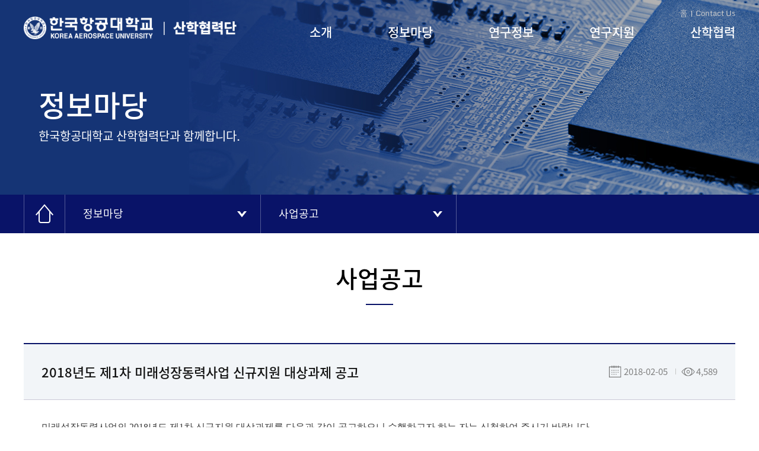

--- FILE ---
content_type: text/css
request_url: http://research.kau.ac.kr/css/style.css?v=2.14
body_size: 14186
content:
@charset "utf-8";

/* 폰트 불러오기 NotoSans */
@font-face {
    font-family: 'NotoSans';
    font-style: normal;
    font-weight: 400;
    src: url(../fonts/NotoSansKR-Regular.eot);
    src: local(☺),
         url(../fonts/NotoSansKR-Regular.woff2) format('woff2'),
         url(../fonts/NotoSansKR-Regular.woff) format('woff');
         
}

@font-face {
    font-family: 'NotoSans';
    font-style: normal;
    font-weight: 700;
    src: url(../fonts/NotoSansKR-Medium.eot);
    src: local(☺),
         url(../fonts/NotoSansKR-Medium.woff2) format('woff2'),
         url(../fonts/NotoSansKR-Medium.woff) format('woff');
            
}

@font-face {
    font-family: 'NotoSans';
    font-style: normal;
    font-weight: 800;
    /* src: url(../fonts/NotoSansKR-Bold.eot); */
    src: local(☺),
         url(../fonts/NotoSansKR-Bold.woff2) format('woff2'),
         url(../fonts/NotoSansKR-Bold.woff) format('woff');
            
}

/* 폰트 불러오기 monda */
@font-face {
    font-family: 'Monda';
    font-style: normal;
    font-weight: 400;
    src: url('../fonts/monda-v7-latin-regular.eot');
    src: local('Monda Regular'), local('Monda-Regular'),
         url('../fonts/monda-v7-latin-regular.eot?#iefix') format('embedded-opentype'),
         url('../fonts/monda-v7-latin-regular.woff2') format('woff2'),
         url('../fonts/monda-v7-latin-regular.woff') format('woff'),
         url('../fonts/monda-v7-latin-regular.ttf') format('truetype'),
         url('../fonts/monda-v7-latin-regular.svg#Monda') format('svg');
}
@font-face {
    font-family: 'Monda';
    font-style: normal;
    font-weight: 700;
    src: url('../fonts/monda-v7-latin-700.eot');
    src: local('Monda Bold'), local('Monda-Bold'),
         url('../fonts/monda-v7-latin-700.eot?#iefix') format('embedded-opentype'),
         url('../fonts/monda-v7-latin-700.woff2') format('woff2'),
         url('../fonts/monda-v7-latin-700.woff') format('woff'),
         url('../fonts/monda-v7-latin-700.ttf') format('truetype'),
         url('../fonts/monda-v7-latin-700.svg#Monda') format('svg');
}
/* 초기화 */
html, body, div, span, object, iframe, h1, h2, h3, h4, h5, h6, p, blockquote, pre, a, abbr, address, big, cite, code, del, dfn, em, font, img, ins, q, s, samp, small, strike, strong, sub, sup, tt, var, b, u, i, dl, dt, dd, ol, ul, li, fieldset, form, span, legend, table, caption, tbody, tfoot, thead, tr, th, td, button {margin:0;padding:0;border:0;}

ol, ul, li, dl, dt, dd {list-style:none;margin:0;padding:0;}
a, a:link, a:visited, a:active { text-decoration: none; }
table {border-spacing:0;border-collapse: collapse;}
img { -ms-interpolation-mode: bicubic; vertical-align: top; max-width: 100%;}
select { color:#555; vertical-align:middle; padding: 5px; }
input { color:#555; vertical-align:middle; }
input[type='text'],input[type='password'],input[type='submit'],input[type='search'] {-webkit-appearance:none; border-radius:0}
input:checked[type='checkbox'] {background-color:#666; -webkit-appearance:checkbox}
button,input[type='button'],input[type='submit'],input[type='reset'],input[type='file'] {-webkit-appearance:button; border-radius:0}
input[type='search']::-webkit-search-cancel-button {-webkit-appearance:none}
h1, h2, h3, h4, h5, h6{font-weight:normal;font-size:1em;}
button { background: none; cursor: pointer; }
textarea { resize: none; }

* { -webkit-box-sizing: border-box; -moz-box-sizing: border-box; box-sizing: border-box; }
a, button { -webkit-transition: all 0.2s ease-in-out; -o-transition: all 0.2s ease-in-out; transition: all 0.2s ease-in-out; }

#top_m { display: none; }
html { height: 100%;}
body,th,td,input,select,textarea { font-size:15px;line-height:1.5;font-family: 'Monda', 'NotoSans', HelveticaNeue-Light, AppleSDGothicNeo-Light, 'Malgun Gothic', Arial, sans-serif; height: 100%;color:#333; -webkit-text-size-adjust:none;}
#body_wrap { position: relative; }
#top { position: absolute; top: 0; left: 0; width: 100%; z-index: 333; transition: 0.2s; }
.top_conts { width: 1200px; margin: 0 auto; position: relative; height: 90px; }
.top_conts h1 { height: 90px; line-height: 90px; }
.top_conts h1 a { display: inline-block; background-size: 100%; text-indent: -9999px; vertical-align: middle; }
.top_conts h1 a:hover { opacity: 0.85;}
.top_conts h1 .logo_01 { width: 232px; height: 38px; background: url(../images/logo_01.png) center no-repeat; background-size: 100%; }
.top_conts h1 .logo_02 { width: 123px; height: 38px; background: url(../images/logo_02.png) center no-repeat; background-size: 100%; }
.menu_u { position: absolute; top: 10px; right: 0; overflow: hidden; }
.menu_u a { display: inline-block; padding-left: 7px; margin-left: 3px; color: #ccc; position: relative; font-size: 13px; }
.menu_u a:hover { color: #091368; }
.menu_u a::before { content: ""; position: absolute; top: 5px; left: 0; width: 1px; height: 10px; background-color: #ddd; }
.menu_u a:first-child::before { display: none; }
#gnb { position: absolute; bottom: 0; right: 0; padding-bottom: 18px; }
#gnb li { display: inline-block; width: 166px; text-align: right; }
#gnb li a { display: inline-block; height: 35px; line-height: 35px; font-size: 21px; font-weight: bold; color: #fff; position: relative; }
#gnb li a::after { content: ""; position: absolute; bottom: 0; left: 0; width: 0; height: 2px; background-color: #fff; transition: 0.2s; }
#gnb li a:hover::after { width: 100%; }
#gnb li a.selected::after { width: 100%; }
#top:hover { background-color: #fff; }
#top:hover .top_conts h1 .logo_01 { background-image: url(../images/logo_01_on.png); }
#top:hover .top_conts h1 .logo_02 { background-image: url(../images/logo_02_on.png); }
#top:hover .menu_u a { color: #756dac; }
#top:hover .menu_u a:hover { color: #190f5e; }
#top:hover #gnb li a { color: #091368; }
#top:hover #gnb li a::after { background-color: #091368; }

.gnb_sub_wrap { display: none; background-color: #fff; border-bottom: 1px solid #776dbb; position: relative; height: 400px; }
.bg_gnb { position: absolute; top: 0; left: 50%; margin-left: -750px; width: 530px; height: 340px; background: url(../images/kau_char.png) center no-repeat; }
#gnb_sub { width: 1200px; margin: 0 auto; padding: 30px 0 40px 320px; }
#gnb_sub::after { content: ""; display: block; clear: both;}
#gnb_sub > li { float: left; width: 20%; text-align: right; }
.gnb_sub_ea { position: relative; }
.gnb_sub_ea::after { content: ""; display: block; clear: both; }
.gnb_sub_ea li a { display: inline-block; position: relative; font-size: 16px; font-weight: bold; color: #091368; margin: 8px 0; }
.gnb_sub_ea li a::after { content: ""; position: absolute; bottom: 0; left: 0; width: 0; height: 1px; background-color: #091368; transition: 0.2s; }
.gnb_sub_ea li a:hover::after { width: 100%; }

.main_slide { position: relative; height: 946px; width: 100%; overflow: hidden; }
#main_slide_wrap li { height: 946px; }
.main_slide_01 { background: url(../images/bg_main_01.jpg) center no-repeat; background-size: cover; }
.main_slide_02 { background: url(../images/bg_main_02.jpg) center no-repeat; background-size: cover; }
.main_slide_03 { background: url(../images/bg_main_03.jpg) center no-repeat; background-size: cover; }
.main_slide_04 { background: url(../images/bg_main_04.jpg) center no-repeat; background-size: cover; }
.slg_wrap { position: absolute; top: 0; left: 50%; margin-left: -600px; width: 1200px; z-index: 111; text-align: right; }
.main_slg { display: inline-block; padding-top: 185px; text-align: left; margin-right: 50px; }
.main_slg h3 { font-size: 96px; font-weight: bold; color: #fff; line-height: 80px; text-shadow: 1px 1px 10px rgba(0, 0, 0, 0.85); }
.main_slg h4 { font-size: 20px; font-weight: normal; color: #fff; padding: 25px 0 20px 10px; text-shadow: 1px 1px 10px rgba(0, 0, 0, 0.85); }
.main_slg h4 span { font-size: 30px; font-weight: bold; }
.main_slg p { font-size: 16px; color: #fff; text-shadow: 1px 1px 10px rgba(0, 0, 0, 0.85); }
.main_slide_navi { position: absolute; top: 701px; right: 0; }
.main_slide_navi > span { display: inline-block; width: 82px; height: 82px; background-color: #fff; opacity: 0.7; cursor: pointer; transition: 0.2s; line-height: 82px; text-align: center; }
.main_slide_navi > span img { vertical-align: middle; margin-top: -3px; }
.main_slide_navi > span:hover { opacity: 1; }
.main_slide_pg { padding-right: 360px; padding-top: 0; }
.main_slide_pg > .swiper-pagination-bullet { width: 12px; height: 12px; background: rgba(255, 255, 255, 0); border: 2px solid #fff; opacity: 1; margin-left: 8px; }
.main_slide_pg > .swiper-pagination-bullet-active { background: rgba(255, 255, 255, 1); }
.main_slide_auto { position: absolute; top: 532px; right: 320px; }
.main_slide_auto > span { display: block; width: 26px; height: 26px; border: 1px solid #fff; border-radius: 50%; text-align: center; opacity: 0.7; cursor: pointer; }
.main_slide_auto > span:hover { opacity: 1; }
.main_slide_auto > span img { margin-top: 5px; }

.main_section_01 { height: 564px; position: relative; padding-top: 252px; }
.main_conts_01 { width: 1200px; background-color: #fff; position: absolute; top: -162px; left: 50%; margin-left: -600px; z-index: 111; height: 414px; border: 1px solid #e5e5e5; }
.main_brd { height: 412px; }
.main_brd_tab { height: 67px; }
.main_brd_tab li { float: left; width: 870px; height: 67px; position: relative; background-color: #ebebeb; transition: 0.2s; }
.main_brd_tab li:hover { background-color: #f3f3f3; }
.main_brd_tab li.selected { background-color: #fff; }
.main_brd_tab li h3 { font-size: 22px; font-weight: bold; color: #000; padding-left: 25px; line-height: 60px; }
.main_brd_tab li a { display: block; width: 25px; height: 25px; position: absolute; top: 18px; right: 10px; text-align: center; line-height: 20px; }
.main_brd_tab li a img { vertical-align: middle; transition: 0.2s; }
.main_brd_tab li a:hover img { transform: rotate(180deg); }
.main_banner { float: left; width: 300px; height: 412px; background: url(../images/bg_main_banner.png) center no-repeat; background-size: cover; position: relative; text-align: center; }
.main_banner .icon { display: inline-block; padding-top: 80px; margin-left: -20px; }
.main_banner h4 { font-size: 30px; font-weight: bold; color: #fff; padding: 15px 0 5px 0; }
.main_banner p { font-size: 15px; color: #fff; opacity: 0.7; padding-bottom: 15px; }
.main_banner .mark_go { display: inline-block; padding: 6px 10px; border: 1px solid #fff; font-size: 15px; color: #fff; opacity: 0.6; transition: 0.3s; }
.main_banner a:hover .mark_go { opacity: 1; }
.main_banner .mark_go img { margin-left: 7px; margin-top: 6px; }

.brd_list { float: left; width: 870px; height: 275px; padding: 25px; border-right: 1px solid #ebebeb; position: relative; padding-left: 152px; }
.brd_list #tab1, .brd_list #tab2 { width: 102px; border: 1px solid #ebebeb; position: absolute; top: 25px; left: 25px; }
.brd_list #tab1 li, .brd_list #tab2 li { border-top: 1px solid #ebebeb; }
.brd_list #tab1 li:first-child, .brd_list #tab2 li:first-child { border-top: none; }
.brd_list #tab1 li a, .brd_list #tab2 li a { display: block; height: 44px; text-align: center; line-height: 44px; font-size: 16px; color: #000; font-weight: bold; }
.brd_list #tab1 li a:hover, .brd_list #tab2 li a:hover { background-color: #091368; color: #fff; }
.brd_list #tab1 li a.selected, .brd_list #tab2 li a.selected { background-color: #091368; color: #fff; }
.panel1, .panel2 { padding-top: 15px; }
.panel1_conts li, .panel2_conts li { position: relative; padding: 5px 0 5px 10px; }
.panel1_conts li::before, .panel2_conts li::before { content: ""; position: absolute; top: 50%; left: 0; margin-top: -2px; width: 4px; height: 4px; border-radius: 50%; background-color: #484848; }
.panel1_conts li a, .panel2_conts li a { display: block; font-size: 16px; color: #000; text-overflow: ellipsis; white-space: nowrap; word-wrap: normal; width: 100%; overflow: hidden; }
.panel1_conts li a span, .panel2_conts li a span { color: #6075b9; }
.panel1_conts li a:hover, .panel2_conts li a:hover { text-decoration: underline; }
.brd_mjr { float: left; width: 320px; padding: 25px; position: relative; }
.brd_mjr .thumb_img { width: 273px; height: 112px; overflow: hidden; margin-bottom: 10px; }
.brd_mjr h4 { font-size: 22px; font-weight: bold; color: #000; overflow: hidden; text-overflow: ellipsis; -webkit-line-clamp: 2; -webkit-box-orient: vertical; display: -webkit-box; word-wrap:normal; line-height: 28px; max-height: 56px; }
.brd_mjr .date { font-size: 13px; color: #000; }
.brd_mjr p { font-size: 16px; color: #898989; overflow: hidden; text-overflow: ellipsis; -webkit-line-clamp: 3; -webkit-box-orient: vertical; display: -webkit-box; word-wrap:normal; line-height: 20px; max-height: 60px; }
.brd_mjr a { display: block; }
.brd_mjr a:hover p { text-decoration: underline; }
.brd_mjr .go_more { font-family: NotoSans; position: absolute; bottom: -10px; right: 25px; font-size: 15px; color: #000; }
.brd_mjr .go_more:hover { text-decoration: underline; }
#panel_doc { display: none; }
.main_conts_02 { width: 1200px; margin: 0 auto; padding: 45px 0; }
.main_menu { overflow: hidden; }
.main_menu li { float: left; width: 20%; height: 200px; text-align: center; border-left: 1px solid #ebebeb; }
.main_menu li:first-child { border-left: none; }
.main_menu li h3 { font-size: 20px; font-weight: bold; color: #000; margin-top: 10px; }
.main_menu_img { display: inline-block; height: 114px; line-height: 114px; }
.main_menu_img img { vertical-align: middle; }
.main_section_02 { height: 313px; background: url(../images/bg_sec2.jpg) 0 center no-repeat; background-size: cover; text-align: center; line-height: 313px; overflow: hidden; }
.main_indic_wrap { width: 1200px; margin: 0 auto; height: 313px; position: relative; }
.main_indic { padding-top: 100px; }
.main_indic h4 { font-size: 18px; color: #fff; line-height: 26px; margin-bottom: 15px; }
.main_indic p { font-size: 18px; color: #fff; line-height: 26px; }
.main_indic p span { font-size: 50px; font-weight: bold; }
.indic_navi { display: none; }

.main_section_03 { padding: 58px 0 75px 0; position: relative; }
.notice_slide_pg { padding-top: 25px; text-align: center; }
.notice_slide_pg .swiper-pagination-bullet { display: inline-block; width: 12px; height: 12px; border: 3px solid #b7b7b7; background: none; margin: 0 3px; opacity: 1; }
.notice_slide_pg .swiper-pagination-bullet:hover { background: #b7b7b7; }
.notice_slide_pg .swiper-pagination-bullet-active { background: #091368; border-color: #091368; }
.notice_wrap { width: 1200px; height: 342px; margin: 0 auto; position: relative; border-left: 1px solid #ebebeb; overflow: hidden; }
#notice_slide li { float: left; width: 25%; position: relative; height: 342px; border: 1px solid #ebebeb; border-left: none; }
.slide_ea { display: block; position: relative; height: 300px; }
.notice_top { position: relative; width: 299px; height: 170px; }
.notice_tit { padding: 0 20px 20px 40px; position: absolute; bottom: 0; left: 0; width: 100%; }
.notice_tit span { font-size: 15px; color: #000; font-weight: bold; }
.notice_tit h4 { font-size: 22px; font-weight: bold; color: #000; overflow: hidden; text-overflow: ellipsis; -webkit-line-clamp: 3; -webkit-box-orient: vertical; display: -webkit-box; word-wrap:normal; line-height: 28px; max-height: 84px; letter-spacing: -1px; }
.notice_tit::after { content: ""; position: absolute; bottom: 0; left: 40px; width: 43px; height: 2px; background-color: #000; }
.has_img .notice_tit span { color: #fff; }
.has_img .notice_tit h4 { color: #fff; }
.has_img .notice_tit::after { display: none; }
.notice_txt { padding: 20px 20px 0 40px; }
.notice_txt p { font-size: 16px; color: #7b7b7b; overflow: hidden; text-overflow: ellipsis; -webkit-line-clamp: 3; -webkit-box-orient: vertical; display: -webkit-box; word-wrap:normal; line-height: 24px; max-height: 72px; }
.slide_ea:hover .notice_txt p { text-decoration: underline; }
#notice_slide .go_more { position: absolute; bottom: 10p; right: 20px; font-family: NotoSans; font-size: 14px; font-weight: bold; color: #000; }
#notice_slide .go_more:hover { text-decoration: underline; }

.related_banner { width: 1200px; margin: 0 auto; overflow: hidden; padding: 20px; border-top: 1px solid #dedede; border-bottom: 1px solid #dedede; position: relative; }
.related_navi { position: absolute; top: 0; left: 0; width: 100%; z-index: 111; }
.related_navi > span { display: block; width: 20px; height: 92px; line-height: 92px; text-align: center; background-color: #fff; cursor: pointer; } 
.related_navi .swiper-button-disabled { display: none; }
.related_navi > span img { vertical-align: middle; opacity: 0.5; }
.related_navi > span:hover img { opacity: 1; }
.related_navi .related_prev_bt { position: absolute; top: 0; left: 0; }
.related_navi .related_next_bt { position: absolute; top: 0; right: 0; }
#related_list li { float: left; width: 16.66%; padding: 0 15px; } 
#related_list li a { display: block; height: 52px; line-height: 52px; }
#related_list li a img { max-height: 52px; vertical-align: bottom; }

#container { min-height: 1000px; }
.footer_conts { width: 1200px; margin: 0 auto; padding: 30px 0 30px 270px; position: relative; }
.footer_conts .footer_logo { position: absolute; top: 30px; left: 0; }
.footer_conts > ul { padding-bottom: 10px; }
.footer_conts > ul li { display: inline-block; padding-right: 25px; position: relative; }
.footer_conts > ul li a { display: inline-block; font-size: 16px; font-weight: bold; color: #666; line-height: 24px; }
.footer_conts > ul li a:hover { color: #000; }
/* .policy_private:first-child::after { content: ""; position: absolute; top: 7px; right: 10px; width: 1px; height: 9px; background-color: #c2c2c2; } */
.footer_conts p { font-size: 15px; color: #8c8c8c; letter-spacing: -1px;}
.footer_conts > select { position: absolute; top: 30px; right: 0; width: 180px; height: 38px; border: 1px solid #c1c1c1; font-family: NotoSans; font-size: 13px; color: #313131; }

.sub_top { height: 328px; background: url(../images/sub_top_01.jpg) center no-repeat; background-size: cover; position: relative; }
.intro_top { background-image: url(../images/sub_top_01.jpg); }
.info_top { background-image: url(../images/sub_top_02.jpg); }
.research_top { background-image: url(../images/sub_top_03.jpg); }
.support_top { background-image: url(../images/sub_top_04.jpg); }
.uic_top { background-image: url(../images/sub_top_05.jpg); }
.sub_top_tit { width: 100%; max-width: 1200px; margin: 0 auto; padding-top: 140px; padding-left: 25px; }
.sub_top_tit h2 { font-size: 50px; font-weight: bold; color: #fff; }
.sub_top_tit p { font-size: 20px; color: #fff; }
.sub_nav_wrap { height: 65px; background-color: #091368; }
.sub_nav { width: 100%; max-width: 1200px; margin: 0 auto; }
.sub_nav_home { float: left; width: 70px; height: 65px; line-height: 65px; text-align: center; border-left: 1px solid #535a96; border-right: 1px solid #535a96; }
.sub_nav_home img { vertical-align: middle; margin-top: -5px; }
.sub_nav_dep { float: left; width: 330px; position: relative; }
.sub_nav_dep > a { display: block; height: 65px; line-height: 65px; font-size: 18px; color: #fff; padding: 0 30px; border-right: 1px solid #535a96; position: relative; text-overflow: ellipsis; white-space: nowrap; overflow: hidden; }
.sub_nav_dep > a::after { content: ""; position: absolute; top: 25px; left: 290px; width: 16px; height: 16px; background: url(../images/arr_dn_wh.png) center no-repeat; transition: 0.2s; }
.sub_nav_dep > a.open::after { transform: rotate(180deg); }
.sub_nav_dep > a:hover { background-color: #535a96; }
.sub_nav_list { display: none; position: absolute; top: 65px; left: 0; width: 100%; border: 1px solid #535a96; border-top: none; background-color: #fff; z-index: 111; }
.sub_nav_list li a { display: block; height: 50px; line-height: 50px; font-size: 16px; color: #091368; padding-left: 30px; }
.sub_nav_list li a:hover { background-color: #535a96; color: #fff; }
.conts { width: 100%; max-width: 1200px; margin: 0 auto; padding-bottom: 100px; }
.article_tit { height: 185px; line-height: 170px; text-align: center; }
.article_tit h3 { display: inline-block; vertical-align: middle; font-size: 40px; font-weight: bold; color: #000; position: relative; line-height: 1.2; padding-bottom: 20px; }
.article_tit h3::after { content: ""; position: absolute; bottom: 0; left: 50%; margin-left: -23px; width: 46px; height: 2px; background-color: #091368; }
.article_tit h3 span { font-size: 26px; }
.menu_tab { overflow: hidden; margin-bottom: 40px; }
.menu_tab li { float: left; }
.menu_tab2 li { width: 50%; }
.menu_tab3 li { width: 33.33%; }
.menu_tab4 li { width: 25%; }
.menu_tab5 li { width: 20%; }
.menu_tab6 li { width: 16.66%; }
.menu_tab li a { display: block; height: 65px; border: 1px solid #e4e3ea; background-color: #f6f6f6; font-size: 20px; color: #6e6e6e; text-align: center; line-height: 65px; }
.menu_tab li a:hover { color: #000; }
.menu_tab li a.selected { color: #000; font-weight: bold; background-color: #fff; border-color: #000; }
.menu_tab li a span { display: inline-block; line-height: 24px; vertical-align: middle; margin-top: -3px; }
.conts_search { height: 67px; border: 1px solid #f0f0f2; background-color: #f9f8fa; position: relative; margin-bottom: 20px; }
.conts_search .rst_ind { font-size: 17px; color: #6e6e6e; padding-left: 30px; }
.conts_search .rst_ind span { font-weight: bold; color: #091368; line-height: 63px; }
.conts_search .search_box { position: absolute; top: 11px; right: 18px; }
.search_box { height: 45px; border: 1px solid #d1d1d1; background-color: #fff; }
.search_box select { font-family: NotoSans; font-size: 18px; color: #000; width: 110px; border: none; background: none; height: 43px; }
.search_box input { font-family: NotoSans; font-size: 18px; color: #000; width: 200px; border: none; background: none; height: 43px; }
.search_box button { width: 80px; height: 43px; background-color: #252f8b; color: #fff; font-size: 16px; vertical-align: top; }
.search_box button:hover { background-color: #091368; }
.table_01 { width: 100%; border-top: 2px solid #091368; border-bottom: 2px solid #091368; text-align: center; }
.table_01 th { height: 55px; padding: 10px 0; font-size: 17px; font-weight: bold; color: #333; background-color: #f2f5f8; }
.table_01 td { height: 55px; padding: 10px 0; font-size: 16px; color: #333; border-top: 1px solid #e4e3ea; }
.table_01 td a { color: #333; }
.table_01 .notice td { font-weight: bold; color: #091368; }
.table_01 .notice td a { color: #091368; }
.table_01 .notice .mark { display: inline-block; padding: 3px 10px; border: 1px solid #091368; }
.table_01 td a:hover { color: #091368; }
.table_01 .tit { text-align: left; padding-left: 10px; }
.table_01 .tit a { display: block; }
.table_01 .tit span { display: none; }
.misc_empt { display: inline-block; width: 45px; }
.pagination { text-align: center; margin: 30px 0; }
.pagination a { display: inline-block; width: 33px; height: 33px; border: 1px solid #d8d8d8; background-color: #fff; text-align: center; line-height: 33px; color: #686868; }
.pagination a img { vertical-align: middle; margin-top: -4px; }
.pagination > a:hover { border-color: #091368; }
.pagination ul { display: inline-block; vertical-align: top; margin: 0 3px; }
.pagination ul li { float: left; margin: 0 3px; }
.pagination ul li a { border: none; }
.pagination ul li a:hover { color: #fff; background-color: #252f8b; }
.pagination ul li a.selected { color: #fff; background-color: #091368; }
.article_box { overflow: hidden; position: relative; padding-bottom: 40px; }
.article_box h4 { font-size: 20px; line-height: 40px; color: #091368; border-bottom: 2px solid #091368; margin-bottom: 15px; }
.article_box h4.no_bdb { border-bottom: none; }
.article_box p { font-size: 16px; line-height: 28px; color: #515151; }
.article_box .asterisk { padding-left: 10px; position: relative; }
.article_box .asterisk::before { content: "*"; position: absolute; top: 0; left: 0; }
.ul_uic_071 { padding-left: 12px; }
.ul_uic_071 li { font-size: 16px; line-height: 28px; color: #515151; }
.pit_list { overflow: hidden; padding-top: 70px; }
.pit_list li { float: left; width: 23.5%; margin-left: 2%; border: 1px solid #eeedf1; position: relative; background-color: #f2f5f8; }
.pit_list li:first-child { margin-left: 0; }
.pit_list.committee li { width: 32%; margin-bottom: 8%; }
.pit_list.committee li:nth-child(4) { margin-left: 0; }
.pit_list li .icon { position: absolute; top: -54px; left: 50%; margin-left: -54px; width: 107px; height: 107px;}
.pit_list li h5 { font-size: 20px; color: #091368; text-align: center; padding-top: 70px; padding-bottom: 20px; background-color: #fff; }
.pit_list li .pit_conts { padding: 20px; height: 480px; }
.pit_list li .pit_conts p { font-size: 15px; line-height: 22px; }
.pit_list li .pit_conts h6 { font-size: 16px; font-weight: bold; color: #000; padding-bottom: 10px; }
.pit_list.committee li .pit_conts { height: 400px; }
.article_box .caution { color: #1e4aa8; }
.promis_box { background-color: #f2f5f8; padding: 35px 50px; text-align: center; }
.promis_box p { font-size: 25px; font-weight: bold; color: #091368; }
.table_01 td .email { display: inline-block; height: 32px; text-align: center; line-height: 32px; padding: 0 10px 0 40px; background: #9eadba url(../images/icon_mail.png) 10px center no-repeat; color: #fff; font-size: 14px; background-size: auto 16px; }
.table_01 td .email:hover { background-color: #1e4aa8; color: #fff; }
.table_01 td .btn_equip { display: inline-block; height: 32px; text-align: center; line-height: 32px; padding: 0 20px; background-color: #9eadba; color: #fff; font-size: 14px; }
.table_01 td .btn_equip:hover { background-color: #1e4aa8; color: #fff; }
.chief { height: 533px; background: url(../images/chief_01.jpg) center no-repeat; background-size: cover; padding-left: 85px; position: relative; }
.chief h4 { font-size: 90px; font-weight: bold; color: #fff; line-height: 80px; padding-top: 59px; }
.chief h5 { font-size: 29px; font-weight: 800; color: #091368; position: relative; line-height: 60px; margin-top: 15px; }
.chief h5::before { content: ""; position: absolute; top: 0; left: 0; width: 112px; height: 1px; background-color: #091368; }
.chief > p { font-size: 20px; color: #fff; }
.chief .sign { position: absolute; bottom: 30px; right: 30px; }
.chief .sign p { font-size: 18px; color: #b4b4b5; }
.chief .sign span { display: inline-block; width: 130px; }
.greeting { position: relative; }
.greeting .greeting_word { padding: 40px 60px; background-color: #fff; font-size: 40px; font-weight: bold; color: #091368; line-height: 52px; text-align: center; position: relative; }
.greeting .greeting_word strong { font-weight: 800; }
.greeting .greeting_word img { position: absolute; top: 10%; left: 60px; height: 80%; }
.greeting p { font-size: 19px; color: #515151; padding-left: 60px; }
.greeting p strong { font-weight: bold; color: #091368; }
.greeting .sign { text-align: right; }
.greeting .sign span { font-size: 32px; font-weight: bold; margin-left: 10px; }
.history { padding-left: 70px; }
.history_box { padding-left: 136px; padding-top: 7px; padding-bottom: 40px; position: relative; background: url(../images/bg_history.png) 94px -3px no-repeat; }
.history_box .year { position: absolute; top: 0; left: 0; font-size: 28px; font-weight: bold; color: #091368; }
.history_box p { font-family: NotoSans; font-size: 16px; color: #515151; position: relative; padding-left: 100px; }
.history_box p .date { position: absolute; top: 0; left: 0; width: 100px; color: #000; }
.organ_chart_m { display: none; }
.organ_chart_dcr { background-color: #f2f5f8; border: 1px solid #eaedef; padding: 40px; margin-top: 40px; }
.organ_chart_dcr p { font-size: 16px; color: #515151; position: relative; padding-left: 115px; }
.organ_chart_dcr span { position: absolute; top: 0; left: 0; width: 105px; }
.organ_chart_dcr span::after { content: ":"; position: absolute; top: 0; right: 0; }
.view { border-top: 2px solid #091368; border-bottom: 2px solid #091368; font-family: NotoSans; }
.view_header { padding: 30px; padding-right: 220px; background-color: #f2f5f8; border-bottom: 1px solid #cac8d6; position: relative; }
.view_header h4 { font-size: 22px; font-weight: bold; color: #121212; }
.view_header .view_info { position: absolute; top: 35px; right: 30px; }
.view_info span { font-size: 15px; color: #808080; position: relative; }
.view_info .date { background: url(../images/icon_calendar.png) 0 center no-repeat; background-size: auto 20px; padding-left: 25px; }
.view_info .views { background: url(../images/icon_eye.png) 10px center no-repeat; background-size: auto 15px; padding-left: 35px; margin-left: 10px; }
.view_info .views::before { content: ""; position: absolute; top: 50%; left: 0; width: 1px; height: 10px; background-color: #c5c5c5; margin-top: -5px; }
.view_info .writer { background: url(../images/icon_person.png) 10px center no-repeat; background-size: auto 15px; padding-left: 30px; margin-left: 10px; }
.view_info .writer::before { content: ""; position: absolute; top: 50%; left: 0; width: 1px; height: 10px; background-color: #c5c5c5; margin-top: -5px; }
.view_info .state { padding-left: 10px; margin-left: 10px; }
.view_info .state::before { content: ""; position: absolute; top: 50%; left: 0; width: 1px; height: 10px; background-color: #c5c5c5; margin-top: -5px; }
.view_conts { padding: 30px; font-size: 18px; color: #3a3a3a; min-height: 400px; }
.view_conts p { font-size: 18px; color: #3a3a3a; }
.view_attatch { padding: 15px 30px; border-top: 1px solid #e4e3ea; }
.view_attatch p { font-size: 16px; color: #251a7a; position: relative; padding-left: 100px; }
.view_attatch p span { padding-left: 22px; background: url(../images/icon_link.png) 0 center no-repeat; background-size: auto 20px; position: absolute; top: 0; left: 0; }
.view_attatch p a { color: #251a7a; }
.view_attatch p a:hover { text-decoration: underline; }
.view_btn_box { margin: 15px 0; text-align: right; }
.view_btn_box a, .view_btn_box button { display: inline-block; width: 100px; height: 45px; line-height: 45px; text-align: center; color: #fff; font-size: 15px; opacity: 0.8; }
.view_btn_box a:hover, .view_btn_box button:hover { opacity: 1; }
.view_btn_box .btn_01 { background-color: #091368; }
.view_pagination { border-top: 1px solid #e4e3ea; font-family: NotoSans; }
.view_pagination li { border-bottom: 1px solid #e4e3ea; padding: 15px 150px; position: relative; }
.view_pagination li span { font-size: 16px; }
.view_pagination li .view_prev { color: #000; background: url(../images/misc_arr_up.png) 0 center no-repeat; padding-left: 20px; position: absolute; top: 15px; left: 30px; }
.view_pagination li .view_next { color: #000; background: url(../images/misc_arr_dn.png) 0 center no-repeat; padding-left: 20px; position: absolute; top: 15px; left: 30px; }
.view_pagination li .date { color: #808080; position: absolute; top: 15px; right: 0; }
.view_pagination li a { font-size: 16px; color: #808080; }
.view_pagination li a:hover { color: #000; }
/* #map { width: 100%; height: 0; padding-bottom: 50%; } */
.map_info { margin-top: 30px; position: relative; }
.map_info p { font-size: 18px; color: #000; position: relative; line-height: 30px; }
.map_info span { display: inline-block; padding-left: 30px; }
.map_info .addr { background: url(../images/icon_marker.png) 0 center no-repeat; background-size: auto 22px; }
.map_info .call { background: url(../images/icon_call.png) 0 center no-repeat; background-size: auto 20px; }
.map_info .find_way { position: absolute; top: 0; right: 0; width: 214px; height: 45px; line-height: 45px; text-align: center; font-size: 15px; color: #fff; background-color: #091368; opacity: 0.8; }
.map_info .find_way:hover { opacity: 1; }
.map_info .find_way img { vertical-align: middle; margin-top: -4px; height: 20px; margin-right: 7px; }
.related_site_list { overflow: hidden; border-top: 2px solid #091368; border-bottom: 2px solid #091368; padding: 30px 20px; }
.related_site_list li { float: left; width: 32%; margin-left: 2%; margin-bottom: 2%; }
.related_site_list li:nth-child(3n+1) { margin-left: 0; }
.related_site_list li a { font-family: NotoSans; font-size: 16px; color: #515151; position: relative; padding-left: 8px; }
.related_site_list li a::before { content: ""; position: absolute; top: 50%; left: 0; margin-top: -2px; width: 2px; height: 2px; border-radius: 50%; background-color: #515151; }
.related_site_list li a:hover { color: #000; text-decoration: underline; }
.research_box_01 { overflow: hidden; background-color: #f8f8f8; font-family: NotoSans; margin-bottom: 50px; }
.research_box_01 .research_chart { float: left; width: 50%; padding: 40px; text-align: center; }
.research_box_01 .research_chart img { width: 426px; margin: 20px 0; }
.research_box_01 .research_chart p { font-size: 20px; color: #091368; }
.research_box_01 .research_expl { float: left; width: 50%; padding: 40px; padding-top: 80px; }
.research_box_01 .research_expl dl { padding: 20px 0; }
.research_box_01 .research_expl dt { font-size: 20px; color: #091368; padding-bottom: 10px; }
.research_box_01 .research_expl dd { font-size: 16px; color: #515151; }
.table_02 { width: 100%; border-top: 2px solid #091368; border-bottom: 2px solid #091368; }
.table_02 th { padding: 10px 20px; text-align: left; font-size: 18px; font-weight: bold; color: #091368; border-bottom: 1px solid #e4e3ea; background-color: #f2f5f8; letter-spacing: -1px; }
.table_02 td { padding: 10px 30px; text-align: left; font-size: 16px; color: #515151; border-bottom: 1px solid #e4e3ea; }
.table_03 { width: 100%; border-top: 2px solid #091368; }
.table_03 th { padding: 20px 0; text-align: center; font-size: 16px; color: #333; border-bottom: 1px solid #e4e3ea; background-color: #f2f5f8; letter-spacing: -1px; }
.table_03 td { padding: 20px 0; text-align: center; font-size: 16px; color: #333; border-bottom: 1px solid #e4e3ea; border-left: 1px solid #e4e3ea; letter-spacing: -1px; }
.table_tit { font-size: 16px; font-weight: bold; color: #091368; position: relative; padding-bottom: 5px; }
.table_tit span { position: absolute; font-weight: normal; top: 0; right: 0; color: #898989; }
.article_01 { overflow: hidden; padding: 30px; border-bottom: 1px solid #e4e3ea; }
.article_01 .img { float: left; width: 25%; }
.article_01 .txt { float: left; width: 75%; }
.article_01 .txt p { font-family: NotoSans; font-size: 15px; line-height: 22px; color: #515151; padding-left: 10px; position: relative; }
.article_01 .txt p::before { content: "-"; position: absolute; top: 0; left: 0; }
.article_01 .txt h5 { font-size: 18px; font-weight: bold; color: #091368;}
.article_01 .txt .detail_pop { display: inline-block; font-size: 16px; line-height: 32px; padding: 0 8px; color: #fff; background-color: #9eadba; margin-top: 20px; }
.article_01 .txt .detail_pop:hover { background-color: #1e4aa8; }
.article_01 .txt .go_site { display: inline-block; font-size: 16px; line-height: 32px; padding: 0 8px; color: #fff; background-color: #9eadba; margin-top: 20px; }
.faq_list { border-top: 2px solid #091368; border-bottom: 2px solid #091368; }
.faq_list li { position: relative; border-bottom: 1px solid #e4e3ea; }
.faq_list li.question { padding: 25px 80px; font-size: 18px; font-weight: bold; color: #333; cursor: pointer; }
.faq_list li.answer { display: none; padding: 15px 80px; font-size: 16px; color: #515151; background-color: #f2f5f8; }
.faq_list li.question:hover { color: #091368; }
.faq_list li span.mark_fq { position: absolute; left: 29px; font-size: 14px; font-weight: bold; border-radius: 50%; display: inline-block; width: 32px; height: 32px; text-align: center; line-height: 30px; }
.faq_list li.question span.mark_fq { top: 23px; border: 1px solid #091368; color: #091368; }
.faq_list li.answer span.mark_fq { top: 12px; border: 1px solid #515151; color: #515151; }
.table_01 td a .secret { display: inline-block; border-radius: 999px; font-size: 14px; color: #fff; background-color: #6e6e6e; padding: 3px 10px; margin-left: 10px; transition: 0.2s; }
.table_01 a:hover .secret { background-color: #091368; }
.table_01 td .ing { display: inline-block; border: 1px solid #091368; color: #091368; padding: 3px 10px; min-width: 85px; }
.table_01 td .complete { display: inline-block; border: 1px solid #515151; color: #515151; padding: 3px 10px; min-width: 85px; }
#bg_wrap { display: none; position: fixed; top: 0; left: 0; width: 100%; height: 100%; background-color: rgba(0, 0, 0, 0.7); z-index: 333; overflow-y: auto; }
#pw_check_pop { position: absolute; top: 50%; left: 50%; width: 318px; height: 190px; margin-top: -85px; margin-left: -159px; padding: 10px; background-color: #fff; text-align: center; border: 1px solid #091368; }
#pw_check_pop p { font-size: 22px; color: #000; padding-bottom: 10px; }
#pw_check_pop input { width: 265px; height: 45px; background-color: #f2f5f8; border: 1px solid #d1d1d1; text-align: center; }
#pw_check_pop > a { display: inline-block; width: 101px; height: 45px; line-height: 45px; text-align: center; color: #fff; font-size: 16px; background-color: #091368; margin-top: 20px; }
.view_q { position: relative; padding: 30px 30px 40px 95px; min-height: 200px; }
.view_q > span { position: absolute; top: 30px; left: 30px; font-size: 40px; font-weight: bold; color: #091368; padding-right: 15px; line-height: 40px; }
.view_q > span::after { content: ""; position: absolute; width: 1px; height: 20px; top: 10px; right: 0; background-color: #c9c9c9; }
.view_q_conts p { font-size: 16px; color: #3a3a3a; }
.view_a { position: relative; padding: 30px 30px 40px 95px; min-height: 200px; background-color: #f8f8f8; border-top: 1px solid #e0dfe5; }
.view_a > span { position: absolute; top: 30px; left: 30px; font-size: 40px; font-weight: bold; color: #091368; padding-right: 15px; line-height: 40px; }
.view_a > span::after { content: ""; position: absolute; width: 1px; height: 20px; top: 10px; right: 0; background-color: #c9c9c9; }
.view_a_conts p { font-size: 16px; color: #3a3a3a; }
.research_pop { position: relative; top: 50%; left: 50%; transform: translate(-50%, -50%); background-color: #fff; width: 855px; }
.pop_header { background-color: #091368; height: 70px; position: relative; }
.pop_header h4 { font-size: 24px; color: #fff; padding: 0 38px; line-height: 70px; }
.pop_header button { position: absolute; top: 15px; right: 20px; width: 40px; height: 40px; }
.pop_conts { padding: 35px; overflow: hidden; }
.img_box { float: left; width: 235px; height: 214px; }
.pop_conts_tit { border-bottom: 1px solid #959595; padding-bottom: 22px; margin-bottom: 22px; margin-left: 270px; }
.pop_conts_tit h5 { font-size: 28px; font-weight: bold; color: #000; }
.pop_conts_tit span { font-size: 20px; color: #091368; }
.pop_conts_arti { padding-bottom: 22px; margin-left: 270px; }
.pop_conts_arti h6 { font-size: 19px; color: #091368; padding-bottom: 10px; }
.pop_conts_arti p { font-size: 15px; color: #383838; }
.lab_list { font-family: NotoSans; }
.lab_list li:nth-child(2n) { background-color: #f8fafb; }
.lab_list .txt { padding-top: 20px; }
.lab_list .txt h5 a { color: #091368; }
.lab_list .txt h5 a:hover { text-decoration: underline; }
.lab_list .txt .professor { display: inline-block; padding-left: 20px; background: url(../images/icon_person.png) 0 center no-repeat; background-size: auto 17px; font-size: 17px; color: #6e6e6e;  margin-top: 7px; margin-bottom: 15px; }
.lab_list .article_01 .txt p { font-size: 17px; padding-left: 0; }
.lab_list .article_01 .txt p::before { display: none; }
p.guidance { font-size: 20px; color: #686868; margin-bottom: 25px; }
p.guidance span { color: #091368; }
.table_02 .tit { padding-right: 0; padding-left: 10px; }
.table_02 input[type=text], .table_02 input[type=password] { border: 1px solid #d1d1d1; height: 42px; font-family: NotoSans; font-size: 16px; color: #333; padding-left: 10px; width: 100%; }
.table_02 textarea { border: 1px solid #d1d1d1; font-family: NotoSans; font-size: 16px; color: #333; padding: 10px; width: 100%; }
.check_secret { padding-left: 38px; position: relative; }
.check_secret input[type=checkbox] { display: none; }
.check_secret input[type=checkbox] + label { display: inline-block; width: 28px; height: 28px; background: url(../images/check.png) center no-repeat; background-size: 28px; cursor: pointer; vertical-align: middle; margin-right: 10px; position: absolute; top: 7px; left: 0; }
.check_secret input[type=checkbox]:checked + label { background-image: url(../images/checked.png); }
.check_secret input:read-only { background-color: #d1d1d1; }

.table_02 td .btn_file { display: inline-block; width: 110px; height: 42px; position: relative; margin-left: -110px; cursor: pointer; }
.table_02 td .btn_file::after { content: "찾아보기"; position: absolute; top: 0; left: 0; width: 100%; height: 100%; line-height: 42px; color: #fff; font-size: 15px; text-align: center; background-color: #5a5a5a; z-index: 111; cursor: pointer; }
.table_02 td input[type="file"] { width: 110px; height: 42px; border: none; z-index: 222; position: relative; opacity: 0; cursor: pointer;}
.btn_box_r { margin: 15px 0; text-align: right; }
.btn_box_r button, .btn_box_r a { display: inline-block; width: 101px; height: 45px; text-align: center; line-height: 45px; color: #fff; font-size: 15px; } 
.btn_box_r .btn_01 { background-color: #091368; }
.btn_box_r .btn_02 { background-color: #9a9a9a; }

.btn_box_c { text-align: center; margin: 15px 0; }
.btn_box_c button { width: 209px; height: 54px; text-align: center; line-height: 54px; color: #fff; font-size: 16px; border-radius: 5px; }
.btn_box_c .btn_01 { background-color: #091368; }
.btn_box_c .btn_02 { background-color: #9a9a9a; }
.equip_pop { position: relative; margin: 100px auto; width: 855px; background-color: #fff; }
.pop_table_02 { width: 100%; border-top: 2px solid #091368; border-bottom: 2px solid #091368; }
.pop_table_02 th { text-align: center; font-size: 16px; font-weight: bold; color: #333; border-bottom: 1px solid #d4d4dd; height: 50px; background-color: #f2f5f8; padding: 7px; }
.pop_table_02 td { text-align: left; font-size: 16px; color: #333; border-bottom: 1px solid #d4d4dd; height: 50px; padding: 7px 0 7px 23px; }
.pop_table_02 td input { width: 100%; height: 35px; border: 1px solid #d1d1d1; background-color: #fff; font-family: NotoSans; font-size: 16px; color: #333; }
.pop_table_02 td textarea { width: 100%; border: 1px solid #d1d1d1; background-color: #fff; font-family: NotoSans; font-size: 16px; color: #333; padding: 10px; }
.pop_table_02 .clr_red { color: #f60000; }
.info_pop { position: relative; margin: 100px auto; width: 855px; background-color: #fff; }
.info_pop h5 { font-size: 16px; font-weight: bold; color: #091368; padding-bottom: 7px; }
.pop_table_01 { width: 100%; border-top: 2px solid #091368; border-bottom: 2px solid #091368; }
.pop_table_01 th { text-align: center; font-size: 16px; font-weight: bold; color: #333; border-bottom: 1px solid #d4d4dd; border-left: 1px solid #d4d4dd; height: 50px; background-color: #f2f5f8; padding: 7px; }
.pop_table_01 th:first-child { border-left: none; }
.pop_table_01 td { text-align: center; font-size: 16px; color: #333; border-bottom: 1px solid #d4d4dd; border-left: 1px solid #d4d4dd; height: 50px; padding: 7px; }
.pop_table_01 td:first-child { border-left: none; }
.article_box .clr_blue { color: #1e4aa8; }
.table_01 .bdr { border-right: 1px solid #e4e3ea; }
.table_01 .bdb { border-bottom: 1px solid #e4e3ea; }
.view_pagination a .secret { display: inline-block; border-radius: 999px; font-size: 14px; color: #fff; background-color: #6e6e6e; padding: 3px 10px; margin-left: 10px; transition: 0.2s; }
.view_pagination a:hover .secret { background-color: #091368; }
.uic_011_cht { overflow: hidden; }
.uic_011_cht li { float: left; height: 124px; width: 16.8%; text-align: center; padding-top: 20px; }
.uic_011_cht li p { font-size: 19px; color: #0e2c70; padding-top: 7px; line-height: 1.1; }
.uic_011_cht li.misc_bg { width: 4%; padding-top: 0; }
.uic_011_cht li.misc_bg img { width: 100%; height: 100%;}
.uic_011_cht .cht_01 { background-color: #d7eaf6; }
.uic_011_cht .cht_02 { background-color: #c1e1f4; }
.uic_011_cht .cht_03 { background-color: #bfeaea; }
.uic_011_cht .cht_04 { background-color: #a7d2ea; }
.uic_011_cht .cht_05 { background-color: #c3d5e9; }
.org_list { overflow: hidden; }
.org_list li { float: left; padding: 0 18px; margin-bottom: 10px; }
.org_list li a { display: inline-block; font-size: 16px; color: #515151; padding-bottom: 5px; border-bottom: 2px solid #fff; }
.org_list li a:hover { color: #091368; }
.org_list li a.selected { color: #091368; border-bottom: 2px solid #091368; }
.art_uic_013 { font-family: NotoSans; padding: 6px; border-top-left-radius: 42px; border-bottom-right-radius: 42px; margin-bottom: 20px; position: relative; }
.art_uic_013 .tit { width: 170px; padding: 20px 0; border-top-left-radius: 42px; border-bottom-right-radius: 42px; text-align: center; }
.art_uic_013 .tit h5 { font-size: 20px; color: #fff; line-height: 24px; padding-top: 7px; }
.art_uic_0131 { border: 2px solid #99ceff; }
.art_uic_0132 { border: 2px solid #8ea4d3; }
.art_uic_0133 { border: 2px solid #8489b3; }
.art_uic_0131 .tit { background-color: #349dff; }
.art_uic_0132 .tit { background-color: #1e4aa8; }
.art_uic_0133 .tit { background-color: #091368; }
.art_uic_013 .cont { position: absolute; top: 40px; left: 210px; }
.art_uic_013 .cont h6 { font-size: 20px; font-weight: bold; color: #091368; }
.art_uic_013 .cont h6 span { color: #349dff; }
.art_uic_013 .cont p { font-size: 16px; color: #515151; }
.art_sup_011 { border: 1px solid #dfdfdf; padding: 25px; padding-left: 240px; box-shadow: 0 3px #f7f7f7; margin-bottom: 15px; position: relative; min-height: 100px; }
.art_sup_011 .tit { position: absolute; top: 50%; left: 25px; transform: translateY(-50%); }
.art_sup_011 .tit h4 { font-size: 22px; font-weight: bold; line-height: 1.2; color: #091368; border-bottom: none; letter-spacing: -1px; }
.art_sup_011 .tit h4 span { display: inline-block; margin-right: 5px; }
.art_sup_011 .cont { font-family: NotoSans; padding-left: 28px; border-left: 1px solid #e0e0e0; }
.art_sup_011 .cont p { font-size: 16px; color: #515151; }
.art_sup_0111 { border-top: 2px solid #091368; }
.download_conts .btn_download { display: inline-block; padding: 10px 25px; background-color: #1e2a96; color: #fff; font-size: 18px; margin-bottom: 10px; }
.download_conts .btn_download img { vertical-align: middle; margin-top: -4px; margin-right: 7px; }
.download_conts .btn_download:hover { background-color: #091368; }
.img_sup_016 { padding: 20px 0 40px 0; }

.research_brief_wrap { position: absolute; bottom: 250px; left: 0; width: 100%; background-color: rgba(0, 0, 0, 0.7); z-index: 11;} 
.research_brief { position: relative; max-width: 1200px; margin: 0 auto; padding: 20px 0; }
.research_brief::after { content: ""; display: block; clear: both; }
.research_brief li { float: left; width: 25%; text-align: center; font-size: 18px; color: #fff; }

.for_mobile { display: none; }

/* popup */
.divPopup { position: absolute; z-index: 999; background-color: #fff; max-width: 100%; width: 360px; }
.popup_hd { max-width: 100%; width: 360px; height: 106px; position: relative; background: url(../images/bg_popup_hd.png) center no-repeat; background-size: cover; }
.popup_hd h5 { padding: 0 80px 0 20px; font-size: 18px; line-height: 106px; font-weight: 500; color: #fff; text-overflow: ellipsis; white-space: nowrap; word-wrap: normal; overflow: hidden; }
.popup_hd > a { position: absolute; top: 10px; right: 10px; width: 20px; height: 20px; }
.popup_conts { background-color: #fff; padding: 20px 30px; border-left: 2px solid #0069df; border-right: 2px solid #0069df; }
.divPopup .chk { border: 2px solid #0069df; border-top: none; padding: 0 30px; }
.divPopup .chk input { width: 15px; height: 15px; margin-top: -1px; }
.divPopup .chk > a { display: block; height: 55px; line-height: 55px; text-align: center; font-size: 16px; font-weight: bold; color: #fff; background-color: #0069df; margin-bottom: 12px; }



/**********************/
@media (max-width:1199px){



#top { display: none; }
#top_m { display: block; position: absolute; top: 0; left: 0; width: 100%; padding: 20px 0; z-index: 333; }
#top_m h1 { text-align: center; }
#top_m h1 a { display: inline-block; height: 40px; }
#top_m h1 a img { height: 38px; }
#top_m #side_open { position: absolute; top: 20px; right: 0; width: 47px; height: 47px; background-color: #091368; }
.main_slide { height: 710px; }
#main_slide_wrap li { height: 710px; }
.slg_wrap { position: absolute; top: 0; left: 0; margin-left: 0; width: 100%; text-align: left; padding-left: 30px;}
.main_slg { display: inline-block; padding-top: 210px; text-align: left; }
.main_slg h3 { font-size: 72px; font-weight: bold; color: #fff; line-height: 60px; }
.main_slg h4 { font-size: 20px; font-weight: bold; color: #fff; padding: 20px 0 15px 0; }
.main_slg p { font-size: 14px; color: #fff; }
.main_slide_pg { margin-left: -7px; }
.main_slide_auto { top: 529px; right: auto; left: 95px; }
.main_slide_navi { top: 648px; right: 0; }
.main_slide_navi > span { width: 60px; height: 60px; line-height: 60px; }
.main_slide_navi > span img { width: 30px; }

.main_section_01 { height: auto; position: relative; padding-top: 0; }
.main_conts_01 { width: 100%; background-color: #fff; position: relative; top: -0; left: 0%; margin-left: -0; z-index: 111; height: 345px; border: none; border-bottom: 1px solid #e5e5e5; }
.main_brd { height: 345px; }
.main_brd_tab { height: 54px; }
.main_brd_tab li { float: left; width: 100%; height: 54px; }
.main_brd_tab li h3 { font-size: 18px; padding-left: 25px; line-height: 50px; }
.main_brd_tab li a { top: 12px; }
.main_brd_tab li a img { vertical-align: middle; transition: 0.2s; }
.main_brd_tab li a:hover img { transform: rotate(180deg); }
.main_banner { float: left; width: 30%; height: 345px; }
.main_banner .icon { display: inline-block; padding-top: 60px; margin-left: -15px; }
.main_banner h4 { font-size: 24px; font-weight: bold; color: #fff; padding: 12px 0 5px 0; }
.main_banner p { font-size: 13px; color: #fff; opacity: 0.7; padding-bottom: 15px; }
.main_banner .mark_go { display: inline-block; padding: 6px 10px; border: 1px solid #fff; font-size: 14px; color: #fff; opacity: 1; }
.main_banner .mark_go img { margin-left: 7px; margin-top: 6px; }

.brd_list { float: initial; width: 100%; height: 275px; padding: 25px; border-right: 1px solid #ebebeb; position: relative; padding-left: 140px; }
.brd_list #tab1, .brd_list #tab2 { width: 90px; border: 1px solid #ebebeb; position: absolute; top: 20px; left: 25px; }
.brd_list #tab1 li a, .brd_list #tab2 li a { display: block; height: 40px; text-align: center; line-height: 40px; font-size: 15px; }

.panel1, .panel2 { padding-top: 5px; }
.panel1_conts li, .panel2_conts li { position: relative; padding: 6px 0 6px 10px; }
.panel1_conts li::before, .panel2_conts li::before { content: ""; position: absolute; top: 50%; left: 0; margin-top: -2px; width: 4px; height: 4px; border-radius: 50%; background-color: #484848; }
.panel1_conts li a, .panel2_conts li a { display: block; font-size: 15px; }
.brd_mjr { display: none; }
#panel_doc { display: none; }
.main_conts_02 { width: 100%; padding: 30px 0; }
.main_menu { overflow: hidden; }
.main_menu li { float: left; width: 20%; height: 160px; text-align: center; border-left: 1px solid #ebebeb; }
.main_menu li h3 { font-size: 15px; }
.main_menu_img { display: inline-block; height: 95px; line-height: 95px; }
.main_menu_img img { vertical-align: middle; height: 70px; }
.main_section_02 { height: 234px; background: url(../images/bg_sec2.jpg) 0 center no-repeat; background-size: cover; text-align: center; line-height: 234px; }
.main_indic { padding-top: 70px; }
.main_indic_wrap { width: 100%; margin: 0 auto; height: 313px; position: relative; }
.main_indic_wrap .bx-controls { display: none; }
.main_indic h4 { font-size: 15px; color: #fff; line-height: 20px; margin-bottom: 15px; }
.main_indic p { font-size: 15px; color: #fff; line-height: 20px; }
.main_indic p span { font-size: 30px; font-weight: bold; }

.main_section_03 { padding: 44px 10px 50px 10px; }
.notice_wrap { width: 100%; height: 258px; margin: 0 auto; position: relative; border-left: 1px solid #ebebeb; }
#notice_slide li { float: left; width: 25%; position: relative; height: 258px; border: 1px solid #ebebeb; border-left: none; }
.slide_ea { display: block; position: relative; height: 300px; }
.notice_top { position: relative; width: 100%; height: 128px; overflow: hidden;}
.notice_tit { padding: 0 10px 10px 20px; position: absolute; bottom: 0; left: 0; width: 100%; }
.notice_tit span { font-size: 14px; }
.notice_tit h4 { font-size: 18px; font-weight: bold; color: #000; overflow: hidden; text-overflow: ellipsis; -webkit-line-clamp: 3; -webkit-box-orient: vertical; display: -webkit-box; word-wrap:normal; line-height: 24px; max-height: 72px; letter-spacing: -1px; }
.notice_tit::after { content: ""; position: absolute; bottom: 0; left: 20px; width: 43px; height: 2px; background-color: #000; }
.has_img { background-color: #313131; }
.has_img img { display: block; margin: 0 auto; max-width: 100%; max-height: 100; width: auto; height: auto; }
.has_img .notice_tit span { color: #fff; }
.has_img .notice_tit h4 { color: #fff; }
.has_img .notice_tit::after { display: none; }
.notice_txt { padding: 10px 10px 0 20px; }
.notice_txt p { font-size: 14px; color: #7b7b7b; overflow: hidden; text-overflow: ellipsis; -webkit-line-clamp: 3; -webkit-box-orient: vertical; display: -webkit-box; word-wrap:normal; line-height: 20px; max-height: 60px; }

#notice_slide .go_more { position: absolute; bottom: 10px; right: 20px; font-family: NotoSans; font-size: 14px; font-weight: bold; color: #000; }
#notice_slide .go_more:hover { text-decoration: underline; }

.footer_conts { width: 100%; margin: 0 auto; padding: 20px 10px 20px 210px; position: relative; }
.footer_conts .footer_logo { position: absolute; top: 30px; left: 10px; width: 180px; }
.footer_conts > ul { padding-bottom: 10px; }
.footer_conts > ul li { padding-right: 16px; }
.footer_conts > ul li a { display: inline-block; font-size: 14px; font-weight: bold; color: #000; line-height: 20px; }

.policy_private:first-child::after { content: ""; position: absolute; top: 7px; right: 6px; width: 1px; height: 9px; background-color: #c2c2c2; }
.footer_conts p { font-size: 13px; color: #8c8c8c; letter-spacing: -1px;}
.footer_conts > select { position: absolute; top: 10px; right: 0; width: 180px; height: 35px; border: 1px solid #c1c1c1; font-family: NotoSans; font-size: 13px; color: #313131; }

.related_banner { width: 100%; padding: 15px 10px; }
.related_navi { position: absolute; top: 0; left: 0; width: 100%; z-index: 111; }
.related_navi > span { display: block; width: 10px; height: 65px; line-height: 65px; } 
.related_navi > span img { vertical-align: middle; opacity: 0.7; }
.related_navi > span:hover img { opacity: 1; }
.related_navi .related_prev_bt { position: absolute; top: 0; left: 0; }
.related_navi .related_next_bt { position: absolute; top: 0; right: 0; }
#related_list li { float: left; width: 20%; padding: 0 10px; } 
#related_list li a { display: block; height: 45px; line-height: 45px; }
#related_list li a img { max-height: 45px; vertical-align: bottom; }

#side_m { display: none; position: fixed; top: 0; left: 0; width: 100%; height: 100%; background-color: rgba(0, 0, 0, 0.7); overflow-y: auto; z-index: 444; }
#side_close { position: absolute; top: 20px; right: 0; z-index: 333; width: 47px; height: 47px; }
#gnb_m { position: absolute; top: 0; right: 0; width: 400px; background-color: #fff; padding-top: 280px; margin-right: -400px; transition: 0.2s; }
#gnb_m.open { margin-right: 0; }
#gnb_m > li { position: relative; border-bottom: 1px solid #e1e1e1; padding-left: 30px; }
#gnb_m > li > a { display: block; height: 60px; line-height: 60px; font-size: 18px; font-weight: bold; color: #2c2c2c; padding-right: 60px; }
#gnb_m li.logo { position: absolute; top: 0; left: 0; width: 100%; height: 270px; border-bottom: none;  text-align: center; padding: 20px 0; background: url(../images/kau_char.png) center bottom 20px no-repeat; background-size: auto 160px; }
.btn_open { position: absolute; top: 0; right: 0; width: 60px; height: 60px; }
.btn_open img { transition: 0.2s; }
.btn_open.opened img { transform: rotate(180deg); }
.gnb_sub_m { display: none; padding-left: 20px; border-top: 1px solid #e1e1e1; }
.gnb_sub_m li { border-top: 1px solid #e1e1e1; }
.gnb_sub_m li:first-child { border-top: none; }
.gnb_sub_m li a { display: block; height: 50px; line-height: 50px; font-size: 15px; color: #333; }
.sub_top { height: 230px; }
.sub_top_tit { padding-top: 98px; }
.sub_top_tit h2 { font-size: 35px; }
.sub_top_tit p { font-size: 15px; }
.sub_nav_wrap { height: 46px; }
.sub_nav_home { width: 50px; height: 46px; line-height: 46px; }
.sub_nav_home img { height: 20px; }
.sub_nav_dep { width: 231px; }
.sub_nav_dep > a { height: 46px; line-height: 46px; font-size: 14px; padding: 0 21px; }
.sub_nav_dep > a::after { top: 16px; left: 205px; width: 16px; height: 16px; background-size: 12px; }
.sub_nav_list { top: 46px; left: 0; }
.sub_nav_list li a { height: 40px; font-size: 14px; padding: 0 21px; }
.conts { padding: 0 10px 70px 10px; }
.article_tit { height: 129px; line-height: 119px; }
.article_tit h3 { font-size: 28px; padding-bottom: 16px; }
.article_tit h3::after { margin-left: -16px; width: 32px; }
.article_tit h3 span { font-size: 18px; }
.menu_tab { margin-bottom: 28px; }
.menu_tab li a { height: 52px; font-size: 14px; line-height: 52px; }
.menu_tab li a span { line-height: 18px; }
.conts_search { height: 47px; margin-bottom: 14px; }
.conts_search .rst_ind { font-size: 13px; padding-left: 20px; }
.conts_search .rst_ind span { line-height: 47px; }
.conts_search .search_box {  top: 6px; right: 12px; }
.search_box { height: 35px; }
.search_box select { font-size: 13px; height: 33px; }
.search_box input { font-size: 13px; width: 150px; height: 33px; }
.search_box button { width: 60px; height: 33px; font-size: 12px; }
.table_01 th { height: 40px; padding: 7px 0; font-size: 14px; }
.table_01 td { height: 40px; padding: 7px 0; font-size: 14px; }
.misc_empt { display: block; width:0; }
.misc_empt::after { content: "";}
.pagination { margin: 22px 0; }
.pagination a { font-size: 14px; }
.article_box { padding-bottom: 30px; }
.article_box h4 { font-size: 18px; line-height: 30px; }
.article_box p { font-size: 14px; line-height: 24px; }
.ul_uic_071 { padding-left: 12px; }
.ul_uic_071 li { font-size: 14px; line-height: 24px; }
.pit_list { padding-top: 70px; }
.pit_list li .icon { top: -40px; left: 50%; margin-left: -40px; width: 80px; height: 80px;}
.pit_list li h5 { font-size: 16px; padding-top: 50px; padding-bottom: 20px; }
.pit_list li .pit_conts { padding: 10px; height: 570px; }
.pit_list li .pit_conts p { font-size: 13px; line-height: 22px; }
.pit_list li .pit_conts h6 { font-size: 14px; }
.pit_list.committee li .pit_conts { height: 420px; }
.promis_box { background-color: #f2f5f8; padding: 20px 30px; text-align: center; }
.promis_box p { font-size: 20px; font-weight: bold; color: #091368; }
.conts_greeting { padding-left: 0; padding-right: 0; }
.chief { height: 373px; padding-left: 59px; }
.chief h4 { font-size: 63px; line-height: 60px; padding-top: 41px; }
.chief h5 { font-size: 20px; line-height: 40px; margin-top: 10px; }
.chief h5::before { width: 78px; }
.chief > p { font-size: 15px; }
.chief .sign { position: absolute; bottom: 25px; right: 10px; }
.chief .sign p { font-size: 13px; }
.chief .sign span { display: inline-block; width: 90px; }
.greeting { margin-top: -95px; }
.greeting .greeting_word { padding: 28px 42px; font-size: 28px; line-height: 32px; }
.greeting p { font-size: 14px; padding-left: 42px; padding-right: 20px; }
.history { padding-left: 50px; }
.history_box { padding-left: 120px; padding-top: 6px; padding-bottom: 30px; background-position: 74px -6px; }
.history_box .year { font-size: 24px; }
.history_box p { font-size: 14px; padding-left: 90px; }
.history_box p .date { position: absolute; top: 0; left: 0; width: 100px; color: #000; }
.organ_chart_dcr { padding: 30px; margin-top: 30px; }
.organ_chart_dcr p { font-size: 14px; padding-left: 100px; }
.organ_chart_dcr span { width: 90px; }
.view_header { padding: 20px; padding-right: 180px; }
.view_header h4 { font-size: 18px; }
.view_header .view_info { top: 25px; right: 20px; }
.view_info span { font-size: 13px; }
.view_info .date { background-size: auto 16px; padding-left: 20px; }
.view_info .views { background-position: 8px center; background-size: auto 13px; padding-left: 30px; margin-left: 7px; }
.view_info .writer { background: url(../images/icon_person.png) 10px center no-repeat; background-size: auto 15px; padding-left: 30px; margin-left: 10px; }
.view_info .writer::before { content: ""; position: absolute; top: 50%; left: 0; width: 1px; height: 10px; background-color: #c5c5c5; margin-top: -5px; }
.view_info .state { padding-left: 10px; margin-left: 10px; }
.view_info .state::before { content: ""; position: absolute; top: 50%; left: 0; width: 1px; height: 10px; background-color: #c5c5c5; margin-top: -5px; }

.view_conts { padding: 20px; font-size: 14px; min-height: 280px; }
.view_conts p { font-size: 14px; }
.view_attatch { padding: 10px 20px; }
.view_attatch p { font-size: 14px; padding-left: 90px; }
.view_attatch p span { padding-left: 20px; background-size: auto 15px; }
.view_btn_box a, .view_btn_box button { width: 80px; height: 35px; line-height: 35px; font-size: 13px; opacity: 1; }
.view_pagination li { padding: 15px 110px; }
.view_pagination li span { font-size: 14px; }
.view_pagination li .view_prev { background-size: auto 7px; padding-left: 20px; position: absolute; top: 15px; left: 20px; }
.view_pagination li .view_next { background-size: auto 7px; padding-left: 20px; position: absolute; top: 15px; left: 20px; }
.view_pagination li .date { position: absolute; top: 15px; right: 0; }
.view_pagination li a { font-size: 14px; }
.map_info p { font-size: 15px; line-height: 28px; }
.map_info span { display: inline-block; padding-left: 25px; }
.map_info .addr { background-size: auto 20px; }
.map_info .call { background-size: auto 18px;  }
.map_info .find_way { width: 160px; height: 40px; line-height: 40px; font-size: 13px; opacity: 1; }
.map_info .find_way img { height: 18px; margin-right: 5px; }

.related_site_list li { width: 49%; }
.related_site_list li:nth-child(3n+1) { margin-left: 2%; }
.related_site_list li:nth-child(2n+1) { margin-left: 0; }
.related_site_list li a { font-size: 15px; }
.research_box_01 { margin-bottom: 35px; }
.research_box_01 .research_chart { width: 50%; padding: 25px; }
.research_box_01 .research_chart img { margin: 20px 0; }
.research_box_01 .research_chart p { font-size: 16px; }
.research_box_01 .research_expl { width: 50%; padding: 40px 10px; padding-top: 40px; }
.research_box_01 .research_expl dl { padding: 10px 0; }
.research_box_01 .research_expl dt { font-size: 16px; padding-bottom: 5px; }
.research_box_01 .research_expl dd { font-size: 14px; }
.table_02 th { padding: 7px 14px; font-size: 14px; }
.table_02 td { padding: 7px 20px; font-size: 13px; }
.table_03 th { padding: 14px 0; font-size: 14px; }
.table_03 td { padding: 14px 0; font-size: 14px; }
.table_tit { font-size: 15px; }
.article_01 { padding: 20px; }
.article_01 .img { float: left; width: 35%; }
.article_01 .txt { float: left; width: 65%; }
.article_01 .txt h5 { font-size: 16px; }
.faq_list li.question { padding: 20px 70px; font-size: 15px; }
.faq_list li.answer { padding: 10px 70px; font-size: 14px; }
.faq_list li span { position: absolute; left: 19px; font-size: 13px; width: 25px; height: 25px; line-height: 23px; }
.faq_list li.question span { top: 19px; }
.faq_list li.answer span { top: 9px; }
.table_01 td a .secret { font-size: 13px; padding: 2px 10px; }
.table_01 a:hover .secret { background-color: #091368; }
#pw_check_pop { width: 260px; height: 160px; margin-top: -80px; margin-left: -130px; padding: 10px; }
#pw_check_pop p { font-size: 18px; }
#pw_check_pop input { width: 200px; height: 40px; }
#pw_check_pop > a { width: 80px; height: 35px; line-height: 35px; font-size: 13px; margin-top: 15px; }
.table_01 td .ing { min-width: 75px; }
.table_01 td .complete { min-width: 75px; }
.view_q { padding: 20px 20px 30px 85px; min-height: 150px; }
.view_q > span { top: 20px; left: 20px; font-size: 30px; line-height: 30px; }
.view_q > span::after { top: 7px; }
.view_q_conts p { font-size: 14px; }
.view_a { padding: 20px 20px 30px 85px;  }
.view_a > span { top: 20px; left: 20px; font-size: 30px; line-height: 30px; }
.view_a > span::after { top: 7px; }
.view_a_conts p { font-size: 14px; color: #3a3a3a; }
.article_01 .txt .detail_pop { font-size: 14px; line-height: 30px; padding: 0 5px; }
.article_01 .txt .go_site { font-size: 14px; line-height: 30px; padding: 0 5px;  }
.research_pop { width: 600px; }
.pop_header { height: 50px; }
.pop_header h4 { font-size: 20px; padding: 0 20px; line-height: 50px; }
.pop_header button { top: 10px; right: 10px; width: 30px; height: 30px; }
.pop_conts { padding: 20px; }
.img_box { float: left; width: 165px; height: 214px; }
.pop_conts_tit { padding-bottom: 15px; margin-bottom: 15px; margin-left: 190px; }
.pop_conts_tit h5 { font-size: 20px; }
.pop_conts_tit span { font-size: 15px; }
.pop_conts_arti { padding-bottom: 15px; margin-left: 190px; }
.pop_conts_arti h6 { font-size: 16px; }
.pop_conts_arti p { font-size: 14px; }
.lab_list .txt { padding-top: 10px; }
.lab_list .txt .professor {padding-left: 20px; background-size: auto 15px; font-size: 15px; }
.lab_list .article_01 .txt p { font-size: 15px; }
p.guidance { font-size: 16px; margin-bottom: 20px; }
.table_02 input[type=text], .table_02 input[type=password] { height: 38px; font-size: 15px; }
.table_02 textarea { font-size: 15px; }
.table_02 td .btn_file { width: 100px; height: 38px; margin-left: -100px; }
.table_02 td .btn_file::after { line-height: 38px; font-size: 14px; }
.table_02 td input[type="file"] { width: 100px; height: 38px; }
.btn_box_r button, .btn_box_r a { display: inline-block; width: 90px; height: 40px; line-height: 40px; font-size: 14px; }
.btn_box_c button { width: 150px; height: 45px; line-height: 45px; font-size: 14px; }
.equip_pop { margin: 60px auto; width: 600px; }
.pop_table_02 th { font-size: 14px; height: 40px; padding: 5px; }
.pop_table_02 td { font-size: 14px; height: 40px; padding: 5px 0 5px 10px; }
.pop_table_02 td input { height: 30px; font-size: 14px; }
.pop_table_02 td textarea { font-size: 14px;}
.info_pop { margin: 60px auto; width: 600px; }
.info_pop h5 { font-size: 14px; padding-bottom: 5px; }
.pop_table_01 th { font-size: 14px; height: 40px; padding: 5px; }
.pop_table_01 td { font-size: 14px; height: 40px; padding: 5px; }
.view_pagination a .secret { font-size: 13px; padding: 2px 10px; }
.uic_011_cht li { padding-top: 20px; }
.uic_011_cht li p { font-size: 16px; padding-top: 5px; }
.org_list li { float: left; padding: 0 12px; margin-bottom: 10px; }
.org_list li a { font-size: 15px; padding-bottom: 3px; border-bottom: 2px solid #fff; }
.art_uic_013 { padding: 5px; margin-bottom: 15px; position: relative; }
.art_uic_013 .tit { width: 170px; padding: 20px 0; }
.art_uic_013 .tit h5 { font-size: 16px; color: #fff; line-height: 20px; padding-top: 7px; }
.art_uic_013 .cont { position: absolute; top: 40px; left: 200px; }
.art_uic_013 .cont h6 { font-size: 16px; }
.art_uic_013 .cont p { font-size: 14px; }
.art_sup_011 { padding: 20px; padding-left: 200px; min-height: 90px; }
.art_sup_011 .tit { left: 20px; }
.art_sup_011 .tit h4 { font-size: 18px; }
.art_sup_011 .cont { padding-left: 20px; }
.art_sup_011 .cont p { font-size: 15px; }
.greeting .greeting_word img { left: 42px; }
.research_brief_wrap { bottom: 60px; } 
.research_brief { padding: 16px 0; }
.research_brief li { font-size: 16px;}

}


/**********************/
@media (max-width:767px){

.for_mobile { display: block; }
#top_m { width: 100%; padding: 12px 0; z-index: 333; }
#top_m h1 { text-align: left; padding-left: 20px; }
#top_m h1 a { display: inline-block; height: 28px; }
#top_m h1 a img { height: 28px; }
#top_m #side_open { position: absolute; top: 12px; right: 0; width: 36px; height: 36px; background-color: #091368; }
#top_m #side_open img { width: 20px; }
.main_slide { height: 472px; }
#main_slide_wrap li { height: 360px; }
.slg_wrap { padding-left: 10px;}
.main_slg { padding-top: 126px; }
.main_slg h3 { font-size: 36px; line-height: 28px; }
.main_slg h4 { font-size: 14px; font-weight: normal; padding: 7px 0 4px 3px; }
.main_slg h4 span { font-size: 18px; }
.main_slg p { font-size: 11px; color: #eee; }
.main_slide_pg { padding-top: 10px; padding-right: 0; padding-left: 5px; }
.main_slide_pg > .swiper-pagination-bullet { display: inline-block; margin-left: 5px; width: 8px; height: 8px; }
.main_slide_auto { top: 313px; right: auto; left: 60px; }
.main_slide_auto > span { opacity: 1; width: 20px; height: 20px; }
.main_slide_auto > span img { height: 9px; margin-top: 4px; }
.main_slide_navi { top: 319px; right: 0; }
.main_slide_navi > span { width: 40px; height: 40px; line-height: 40px; }
.main_slide_navi > span img { width: 20px; }

.main_conts_01 { height: auto; }
.main_brd { float: none; width: 100%; height: auto; }
.main_brd_tab { height: 60px; padding-top: 20px; }
.main_brd_tab li { height: 40px; }
.main_brd_tab li h3 { font-size: 14px; padding-left: 12px; line-height: 40px; letter-spacing: -1px; }
.main_brd_tab li a { top: 8px; }
.main_brd_tab li a img { vertical-align: middle; transition: 0.2s; }
.main_brd_tab li a:hover img { transform: rotate(180deg); }

.main_banner { float: none; width: 100%; height: auto; padding: 20px 0; }
.main_banner .icon { position: absolute; padding-top: 0; top: 30px; left: 50%; margin-left: -140px; height: 50px; }
.main_banner .icon img { height: 50px; }
.main_banner h4 { font-size: 20px; padding: 0; padding-left: 30px; }
.main_banner p { font-size: 13px; padding-bottom: 0; padding-left: 30px; }
.main_banner .mark_go { display: none; }
.brd_list { height: 275px; padding: 20px 10px; border-right: none; padding-left: 95px; }
.brd_list #tab1, .brd_list #tab2 { width: 70px; top: 20px; left: 10px; }
.brd_list #tab1 li a, .brd_list #tab2 li a { display: block; height: 35px; text-align: center; line-height: 35px; font-size: 14px; }
.panel1, .panel2 { padding-top: 8px; }
.panel1_conts li, .panel2_conts li { position: relative; padding: 4px 0 4px 6px; }
.panel1_conts li::before, .panel2_conts li::before { content: ""; position: absolute; top: 50%; left: 0; margin-top: -2px; width: 2px; height: 2px; border-radius: 50%; background-color: #484848; }
.panel1_conts li a, .panel2_conts li a { display: block; font-size: 14px; }

.main_conts_02 { width: 100%; padding: 0; }
.main_menu { overflow: hidden; }
.main_menu li { float: left; width: 50%; height: 161px; text-align: center; border-left: none; padding: 10px 0; border-bottom: 1px solid #e1e1e1; }
.main_menu li:nth-child(2n) { border-left: 1px solid #e1e1e1; }
.main_menu li:last-child { border-bottom: none; width: 100%; }
.main_menu li h3 { font-size: 14px; }
.main_menu_img { display: inline-block; height: 75px; line-height: 75px; }
.main_menu_img img { vertical-align: middle; height: 50px; }

.main_section_02 { height: 170px; line-height: 170px; position: relative; padding: 0 30px; }
.main_indic_wrap {  overflow: hidden; }
.main_indic { display: inline-block; vertical-align: middle; padding: 0; padding-top: 40px; }
.main_indic h4 { font-size: 14px; color: #fff; line-height: 20px; margin-bottom: 10px; }
.main_indic p { font-size: 16px; color: #fff; line-height: 26px; }
.main_indic p span { font-size: 32px; font-weight: bold; }
.indic_navi { display: block; position: absolute; z-index: 111; top: 0; left: 0; width: 100%; }
.indic_navi > span { position: absolute; top: 60px; width: 20px; height: 50px; cursor: pointer; }
.indic_navi > span.swiper-button-disabled { display: none;}
.indic_navi .indic_prev_bt { left: 5px; }
.indic_navi .indic_next_bt { right: 5px; }
.main_section_03 { padding: 20px 10px; }
.notice_slide_pg { padding-top: 10px; }
#notice_slide li { float: left; width: 50%; position: relative; height: 258px; border: 1px solid #ebebeb; border-left: none; }

.related_banner { width: 100%; padding: 10px 10px; }
.related_navi > span { display: block; width: 10px; height: 55px; line-height: 55px; } 
.related_navi > span img { width: 7px; }
#related_list li { float: left; width: 20%; padding: 0 10px; } 
#related_list li a { height: 35px; line-height: 35px; }
#related_list li a img { max-height: 35px; }
#container { min-height: 500px; }
.footer_conts { padding: 65px 10px 25px 10px; text-align: center; }
.footer_conts .footer_logo { top: 20px; left: 50%; margin-left: -75px; width: 150px; }
.policy_private:first-child::after { content: ""; position: absolute; top: 7px; right: 6px; width: 1px; height: 9px; background-color: #c2c2c2; }
.footer_conts p { font-size: 12px; color: #8c8c8c; letter-spacing: -1px;}
.footer_conts > select { position: relative; top: 0; right: 0; width: 180px; height: 30px; border: 1px solid #c1c1c1; font-family: NotoSans; font-size: 13px; color: #313131; margin: 10px 0; background: none; }
#side_close { top: 12px; width: 36px; height: 36px; }
#side_close img { width: 20px; }
#gnb_m { width: 280px; padding-top: 180px; margin-right: -280px; }
#gnb_m > li { padding-left: 20px; }
#gnb_m > li > a { display: block; height: 40px; line-height: 40px; font-size: 15px; padding-right: 40px; }
#gnb_m li.logo { position: absolute; top: 0; left: 0; width: 100%; height: 176px; background: url(../images/kau_char.png) center bottom 15px no-repeat; background-size: auto 100px; padding: 12px 0; }
#gnb_m li.logo a { height: 36px; line-height: 36px; }
#gnb_m li.logo a img { height: 36px; }
.btn_open { width: 40px; height: 40px; }
.btn_open img { width: 15px; transition: 0.2s; }
.btn_open.opened img { transform: rotate(180deg); }
.gnb_sub_m { display: none; padding-left: 20px; border-top: 1px solid #e1e1e1; }
.gnb_sub_m li { border-top: 1px solid #e1e1e1; }
.gnb_sub_m li:first-child { border-top: none; }
.gnb_sub_m li a { display: block; height: 40px; line-height: 40px; font-size: 13px; color: #333; }
.sub_top { height: 138px; }
.sub_top_tit { padding-top: 68px; }
.sub_top_tit h2 { font-size: 20px; }
.sub_top_tit p { font-size: 13px; }
.sub_nav_wrap { display: none; }
.conts { padding: 0 10px 40px 10px; }
.article_tit { height: 80px; line-height: 70px; }
.article_tit h3 { font-size: 18px; padding-bottom: 12px; }
.article_tit h3::after { margin-left: -12px; width: 24px; }
.article_tit h3 span { font-size: 13px; }
.menu_tab { margin-bottom: 15px; }
.menu_tab li a { height: 45px; font-size: 13px; line-height: 45px; }
.menu_tab li a span { line-height: 14px; }
.conts_search { height: 40px; margin-bottom: 10px; }
.conts_search .rst_ind { display: none; font-size: 12px; padding-left: 5px; }
.conts_search .rst_ind span { line-height: 40px; }
.conts_search .search_box {  top: 3px; right: 5px; }
.search_box { height: 32px; }
.search_box select { font-size: 12px; height: 30px; width: 70px; }
.search_box input { font-size: 12px; width: 100px; height: 30px; }
.search_box button { width: 40px; height: 30px; font-size: 11px; }
.table_01 th { height: 30px; padding: 5px 1px; font-size: 13px; }
.table_01 td { height: 30px; padding: 5px 1px; font-size: 13px; word-break: break-all; }
.pagination { margin: 20px 0; }
.pagination a { width: 25px; height: 25px; line-height: 25px; }
.pagination a img { vertical-align: middle; margin-top: -4px; }
.pagination ul li { float: left; margin: 0 3px; }
.pagination ul li a { border: none; }

.article_box { padding-bottom: 20px; }
.article_box h4 { font-size: 16px; line-height: 22px; }
.article_box p { font-size: 13px; line-height: 21px; }
.ul_uic_071 { padding-left: 10px; }
.ul_uic_071 li { font-size: 14px; line-height: 24px; }
.pit_list { padding-top: 40px; }
.pit_list li { width: 100%; margin-bottom: 50px; }
.pit_list.committee li { width: 100%; margin-bottom: 50px; }
.pit_list li .icon { top: -40px; left: 50%; margin-left: -40px; width: 80px; height: 80px;}
.pit_list li h5 { font-size: 16px; padding-top: 50px; padding-bottom: 20px; }
.pit_list li .pit_conts { padding: 10px; height: auto; }
.pit_list.committee li .pit_conts { padding: 10px; height: auto; }
.pit_list li .pit_conts p { font-size: 13px; line-height: 22px; }
.promis_box p { font-size: 16px; }
.table_01 td .email { height: 24px; line-height: 24px; padding: 0 5px 0 20px; color: #fff; font-size: 12px; background-size: auto 10px; background-position: 5px center; }
.table_01 td .btn_equip { height: 24px; line-height: 24px; padding: 0 5px; font-size: 12px; }
.conts_greeting { padding-left: 0; padding-right: 0; }
.chief { height: 286px; padding-left: 10px; background-image: url(../images/chief_02.jpg); }
.chief h4 { font-size: 31px; line-height: 30px; padding-top: 21px; }
.chief h5 { font-size: 13px; line-height: 30px; margin-top: 7px; }
.chief h5::before { width: 40px; }
.chief > p { font-size: 12px; display: inline-block; width: 135px; }
.chief .sign { position: absolute; bottom: 90px; right: auto; left: 10px; padding-right: 80px; }
.chief .sign p { font-size: 12px; line-height: 14px; }
.chief .sign span { position: absolute; top: 0; right: 0; width: 80px; }
.greeting { margin-top: -70px; }
.greeting .greeting_word { padding: 15px 10px; font-size: 17px; line-height: 26px; text-align: left; padding-left: 100px; }
.greeting p { font-size: 14px; padding-left: 10px; padding-right: 20px; }
.history { padding-left: 0; }
.history_box { padding-left: 80px; padding-top: 3px; padding-bottom: 15px; background-position: 50px -7px; background-size: 20px auto; }
.history_box .year { font-size: 16px; }
.history_box p { font-size: 13px; padding-left: 73px; }
.history_box p .date { position: absolute; top: 0; left: 0; width: 100px; color: #000; }
.organ_chart { display: none; }
.organ_chart_m { display: block; max-width: 690px; margin: 0 auto; }
/* .organ_chart_dcr { display: none; } */
.for_pc { display: none; }
.table_01 .tit span { display: inline-block; font-size: 12px; color: #666; padding-left: 15px; font-weight: normal; position: relative; }
.table_01 .tit .date { background: url(../images/icon_calendar.png) 0 center no-repeat; background-size: auto 12px; }
.table_01 .tit .views { background: url(../images/icon_eye.png) 8px center no-repeat; background-size: auto 10px; margin-left: 7px; padding-left: 25px; }
.table_01 .tit .views::before { content: ""; position: absolute; top: 50%; left: 0; width: 1px; height: 10px; background-color: #c7c7c7; margin-top: -5px; }

.table_01 .tit .writer { background: url(../images/icon_person.png) 8px center no-repeat; background-size: auto 10px; margin-left: 7px; padding-left: 20px; }
.table_01 .tit .writer::before { content: ""; position: absolute; top: 50%; left: 0; width: 1px; height: 10px; background-color: #c7c7c7; margin-top: -5px; }

.view_header { padding: 10px; padding-right: 10px; padding-bottom: 30px; }
.view_header h4 { font-size: 14px; }
.view_header .view_info { position: absolute; top: auto; right: auto; left: 10px; bottom: 5px; }
.view_info span { font-size: 13px; }
.view_info .date { background-size: auto 16px; padding-left: 20px; }
.view_info .views { background-position: 8px center; background-size: auto 13px; padding-left: 30px; margin-left: 7px; }
.view_info .writer { background-size: auto 12px; padding-left: 25px; }
.view_info .writer::before { content: ""; position: absolute; top: 50%; left: 0; width: 1px; height: 10px; background-color: #c5c5c5; margin-top: -5px; }
.view_info .state { padding-left: 10px; margin-left: 10px; }
.view_conts { padding: 20px 10px; font-size: 14px; min-height: 180px; }
.view_conts p { font-size: 14px; }
.view_attatch { padding: 10px 0; }
.view_attatch p { font-size: 14px; padding-left: 90px; }
.view_attatch p span { padding-left: 20px; background-size: auto 15px; }
.view_btn_box a, .view_btn_box button { width: 65px; height: 30px; line-height: 30px; font-size: 12px; opacity: 1; }
.view_pagination li { padding: 10px 80px 10px 70px; }
.view_pagination li span { font-size: 13px; }
.view_pagination li .view_prev { background-size: auto 5px; padding-left: 15px; position: absolute; top: 14px; left: 0; }
.view_pagination li .view_next { background-size: auto 5px; padding-left: 15px; position: absolute; top: 14px; left: 0; }
.view_pagination li .date { position: absolute; top: 14px; right: 0; }
.view_pagination li a { font-size: 13px; line-height: 18px; }
.map_info { padding-bottom: 50px; }
.map_info p { font-size: 13px; line-height: 20px; margin-bottom: 7px; }
.map_info span { display: inline-block; padding-left: 20px; }
.map_info .addr { background-size: auto 18px; }
.map_info .call { background-size: auto 16px; }
.map_info .find_way { top: auto; bottom: 0; width: 160px; height: 35px; line-height: 35px; font-size: 13px; opacity: 1; }
.map_info .find_way img { height: 18px; margin-right: 5px; }
.related_site_list { padding: 15px 10px; }
.related_site_list li { width: 100%; margin: 0; margin-bottom: 2%; }
.related_site_list li:nth-child(3n+1) { margin-left: 0; }
.related_site_list li:nth-child(2n+1) { margin-left: 0; }
.related_site_list li a { font-size: 14px; }
.research_box_01 { margin-bottom: 15px; }
.research_box_01 .research_chart { width: 100%; padding: 10px 20px; }
.research_box_01 .research_chart img { margin: 10px 0; }
.research_box_01 .research_chart p { font-size: 14px; }
.research_box_01 .research_expl { width: 100%; padding: 10px; }
.research_box_01 .research_expl dl { padding: 7px 0; }
.research_box_01 .research_expl dt { font-size: 14px; padding-bottom: 5px; }
.research_box_01 .research_expl dd { font-size: 13px; }
.table_02 th { padding: 7px 10px; font-size: 13px; }
.table_02 td { padding: 7px 10px; font-size: 13px; }
.table_03 th { padding: 10px 0; font-size: 13px; }
.table_03 td { padding: 10px 0; font-size: 12px; }
.table_tit { font-size: 13px; }
.article_01 { padding: 10px; }
.article_01 .img { float: left; width: 30%; }
.article_01 .txt { float: left; width: 70%; padding-left: 10px; }
.article_01 .txt p { font-size: 13px; line-height: 19px;padding-left: 7px; }
.article_01 .txt h5 { font-size: 14px; }
.faq_list li.question { padding: 10px 10px 10px 40px; font-size: 14px; }
.faq_list li.answer { padding: 10px 10px 10px 40px; font-size: 13px; }
.faq_list li span { left: 10px; font-size: 12px; width: 20px; height: 20px; line-height: 18px; }
.faq_list li.question span { top: 11px; }
.faq_list li.answer span { top: 11px; }
.table_01 td a .secret { font-size: 12px; padding: 1px 8px; }
#pw_check_pop { width: 220px; height: 140px; margin-top: -70px; margin-left: -110px; padding: 10px; }
#pw_check_pop p { font-size: 15px; }
#pw_check_pop input { width: 160px; height: 35px; }
#pw_check_pop > a { width: 80px; height: 30px; line-height: 30px; font-size: 12px; margin-top: 15px; }
.table_01 td .ing { font-size: 12px; padding: 0 3px; min-width: 55px; }
.table_01 td .complete { font-size: 12px; padding: 0 3px; min-width: 55px; }
.view_q { padding: 10px 10px 20px 55px; min-height: 120px; }
.view_q > span { top: 10px; left: 10px; font-size: 24px; line-height: 24px; }
.view_q > span::after { top: 4px; }
.view_q_conts p { font-size: 14px; }
.view_a { padding: 10px 10px 20px 55px; min-height: 120px; }
.view_a > span { top: 10px; left: 10px; font-size: 24px; line-height: 24px; }
.view_a > span::after { top: 4px; }
.view_a_conts p { font-size: 14px; }
.article_01 .txt .detail_pop { font-size: 12px; line-height: 25px; padding: 0 5px; margin-top: 5px; }
.article_01 .txt .go_site { font-size: 12px; line-height: 25px; padding: 0 5px; margin-top: 5px; }
.research_pop { width: 300px; }
.pop_header { height: 40px; }
.pop_header h4 { font-size: 16px; padding: 0 10px; line-height: 40px; }
.pop_header button { top: 10px; right: 10px; width: 20px; height: 20px; }
.pop_conts { padding: 10px; }
.img_box { float: left; width: 115px; height: 105px; }
.pop_conts_tit { padding-bottom: 15px; margin-bottom: 15px; margin-left: 120px; padding-top: 43px; }
.pop_conts_tit h5 { font-size: 16px; }
.pop_conts_tit span { font-size: 13px; }
.pop_conts_arti { padding-bottom: 10px; margin-left: 0; }
.pop_conts_arti h6 { font-size: 14px; }
.pop_conts_arti p { font-size: 13px; }
.lab_list .txt { padding-top: 0; }
.lab_list .txt .professor {padding-left: 15px; background-size: auto 13px; font-size: 13px; margin-top: 3px; margin-bottom: 7px; }
.lab_list .article_01 .txt p { font-size: 13px; }
p.guidance { font-size: 14px; margin-bottom: 15px; }
.table_02 input[type=text], .table_02 input[type=password] { height: 35px; font-size: 13px; }
.table_02 textarea { font-size: 13px; }
.table_02 td .btn_file { width: 80px; height: 35px; margin-left: -80px; }
.table_02 td .btn_file::after { line-height: 35px; font-size: 12px; }
.table_02 td input[type="file"] { width: 80px; height: 35px; }
.btn_box_r button, .btn_box_r a { display: inline-block; width: 80px; height: 36px; line-height: 36px; font-size: 12px; } 
.btn_box_c { margin: 10px 0; }
.btn_box_c button { width: 100px; height: 35px; line-height: 35px; font-size: 13px; border-radius: 3px; }
.equip_pop { position: relative; margin: 50px auto; width: 300px; }
.pop_table_02 th { font-size: 13px; height: 38px; padding: 3px; }
.pop_table_02 td { font-size: 13px; height: 38px; padding: 3px 0 3px 10px; }
.pop_table_02 td input { height: 30px; font-size: 13px; }
.pop_table_02 td textarea { font-size: 13px; padding: 5px; }
.info_pop { margin: 50px auto; width: 300px; }
.info_pop h5 { font-size: 13px; padding-bottom: 3px; }
.pop_table_01 th { font-size: 13px; height: 38px; padding: 3px; }
.pop_table_01 td { font-size: 13px; height: 38px; padding: 3px; }
.menu_tab4 li a { height: 60px; line-height: 60px; }
.menu_tab5 li a { height: 50px; line-height: 50px; }
.menu_tab6 li a { height: 60px; line-height: 60px; }
.view_pagination a .secret { font-size: 12px; padding: 1px 8px; }
.table_01.for_mobile { display: table; }

.uic_011_cht li p { font-size: 13px; padding-top: 7px; }
.uic_011_cht .cht img { width: 80%; }
.org_list li { float: left; padding: 0 8px; margin-bottom: 10px; }
.org_list li a { font-size: 14px; padding-bottom: 3px; border-bottom: 2px solid #fff; }
.art_uic_013 { padding: 5px; border-top-left-radius: 30px; border-bottom-right-radius: 30px; margin-bottom: 10px; }
.art_uic_013 .tit { width: 100px; padding: 10px 0; border-top-left-radius: 30px; border-bottom-right-radius: 30px; }
.art_uic_013 .tit img { height: 30px; }
.art_uic_013 .tit h5 { font-size: 13px; line-height: 18px; padding-top: 4px; }
.art_uic_013 .cont { position: absolute; top: 30px; left: 115px; }
.art_uic_013 .cont h6 { font-size: 13px; }
.art_uic_013 .cont p { font-size: 12px; line-height: 1.3; }
.art_uic_0131 .cont { top: 15px; }
.organ_chart_dcr { padding: 15px 10px; margin-top: 20px; }
.organ_chart_dcr p { font-size: 13px; padding-left: 90px; }
.organ_chart_dcr span { width: 80px; }
.art_sup_011 { padding: 15px; padding-left: 130px; }
.art_sup_011 .tit { left: 10px; }
.art_sup_011 .tit h4 { font-size: 15px; }
.art_sup_011 .tit h4 span { display: block; }
.art_sup_011 .cont { padding-left: 10px; }
.art_sup_011 .cont p { font-size: 13px; }
.download_conts .btn_download { display: inline-block; padding: 7px 15px; font-size: 14px; }
.download_conts .btn_download img { height: 18px; margin-top: -3px; margin-right: 5px; }
.greeting .greeting_word img { left: 10px; }

.research_brief_wrap { bottom: 0; } 
.research_brief { padding: 10px 0; }
.research_brief li { font-size: 14px; width: 50%; line-height: 1.3; margin: 5px 0; }

}



--- FILE ---
content_type: application/javascript
request_url: http://research.kau.ac.kr/js/script.js
body_size: 1193
content:
$(document).ready(function(){

    //GNB
    $("#gnb").on("mouseenter", function(){
        $(".gnb_sub_wrap").stop().slideDown("fast");
    });
    $("#gnb").on("mouseleave", function(){
        $(".gnb_sub_wrap").stop().slideUp("fast");
    });
    $(".gnb_sub_wrap").on("mouseenter", function(){
        $(".gnb_sub_wrap").stop().slideDown("fast");
    });
    $(".gnb_sub_wrap").on("mouseleave", function(){
        $(".gnb_sub_wrap").stop().slideUp("fast");
    });

    // $(".gnb_1").on("mouseenter", function(){
    //     $("#gnb_sub > li").hide();
    //     $(".gnb_sub_1").fadeIn("fast");
    // });
    // $(".gnb_2").on("mouseenter", function(){
    //     $("#gnb_sub > li").hide();
    //     $(".gnb_sub_2").fadeIn("fast");
    // });
    // $(".gnb_3").on("mouseenter", function(){
    //     $("#gnb_sub > li").hide();
    //     $(".gnb_sub_3").fadeIn("fast");
    // });
    // $(".gnb_4").on("mouseenter", function(){
    //     $("#gnb_sub > li").hide();
    //     $(".gnb_sub_4").fadeIn("fast");
    // });
    // $(".gnb_5").on("mouseenter", function(){
    //     $("#gnb_sub > li").hide();
    //     $(".gnb_sub_5").fadeIn("fast");
    // });

    //GNB (pad,mobile)
    $("#side_open").on("click", function(){
        $("#side_m").fadeIn("fast");
        $("#gnb_m").addClass("open");
    });
    $("#side_close").on("click", function(){
        $("#side_m").fadeOut("fast");
        $("#gnb_m").removeClass("open");
    });
    //GNB sub (pad,mobile)
    $(".btn_open").on("click", function(){
        if($(this).hasClass("opened")){
            $(this).removeClass("opened");
            $(".gnb_sub_m").slideUp("fast");
        } else {
            $(".btn_open").removeClass("opened");
            $(this).addClass("opened");
            $(".gnb_sub_m").slideUp("fast");
            $(this).next(".gnb_sub_m").slideDown("fast");
        }
    });

    //Sub Nav
    $(".sub_nav_open").on("click", function(){
        event.stopPropagation();
        event.preventDefault();
        if($(this).hasClass("open")){
            $(this).removeClass("open");
            $(this).next(".sub_nav_list").slideUp("fast");
        } else {
            $(this).addClass("open");
            $(this).next(".sub_nav_list").slideDown("fast");
        }
    });
    $("#body_wrap").on("click", function(){
        $(".sub_nav_open").removeClass("open");
        $(".sub_nav_list").slideUp("fast");
    });
    $(".sub_nav_list li a").on("click", function(){
        event.stopPropagation();
    });

    //관련기관 슬라이드
    var relatedSlide = new Swiper(".related_banner", {
        slidesPerView: 6,
        navigation: {
            prevEl: ".related_prev_bt",
            nextEl: ".related_next_bt",
        },
        breakpoints: {
            1199: {
                slidesPerView: 5,
            },
            767: {
                slidesPerView: 3,
            },
        },
    });



    //Scroll
    var didScroll;

    $(window).scroll(function(event){
        didScroll = true;
    });
    setInterval(function(){
        if(didScroll){
            hasScrolled();
            didScroll = false;
        }
    }, 250);
    function hasScrolled(){
        
        /* btn go top */
        // var winHeight = $(window).height();
        var st = $(this).scrollTop();
        if(st > 100){
            $("#go_top").addClass("active");
        } else {
            $("#go_top").removeClass("active");
        };

    }
    hasScrolled();
    //button go top
    $("#go_top").on("click", function(){
        $("html, body").animate( { scrollTop : 0 }, 400 );
    });

    //파일 업로드 버튼
    $.fn.filestyle = function (options) {
        var settings = {
        };

        if (options) {
            $.extend(settings, options);
        };

        return this.each(function () {
            
            var self = this;
            var wrapper = $("<div class='btn_file'>");
                            
            var filename = $('<input type="text" class="file" readonly>').addClass($(self).attr("class"));
                            
            $(self).before(filename);
            $(self).wrap(wrapper);
            
            $(self).bind("change", function () {
                if($(self).val() == "") {
                    filename.val("");
                } else {
                    filename.val($(self).val());
                }
            });

            filename.on("click", function(){
                $(self).trigger("click");
            });
        });
        

    };

    /* 파일 업로드 버튼 이미지 적용 */
    $("input[type=file]").filestyle();
})